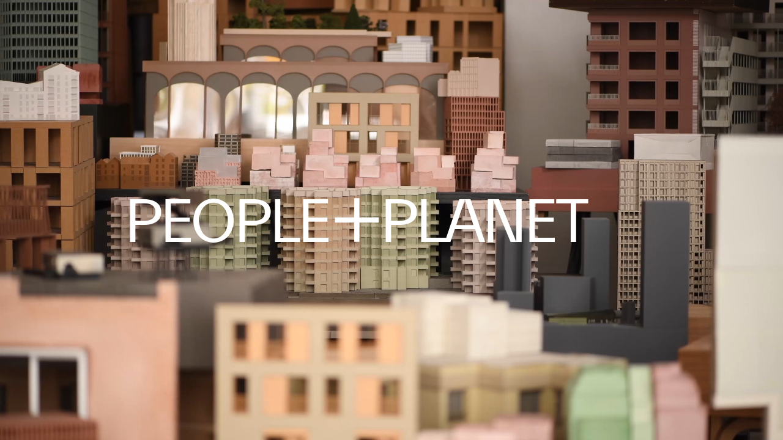

--- FILE ---
content_type: text/html; charset=UTF-8
request_url: https://moco.archivestudio.dev/work/alfriston-school
body_size: 8344
content:

<!DOCTYPE html>
<html xmlns="http://www.w3.org/1999/xhtml" lang="en-US">
	<head>
		<base href="https://moco.archivestudio.dev/">
		<meta charset="utf-8"/>
		<title>
						Morris+Company</title>
		<link rel="home" href="https://moco.archivestudio.dev/"/>
		<link rel="stylesheet" href="https://moco.archivestudio.dev/style.css?v=4">
		<meta name="viewport" content="width=device-width,initial-scale=1.0,user-scalable=no">

		<meta name="description" content="">

		<meta property="og:type" content="website"/>
		<meta property="og:title" content="Morris+Company"/>
		<meta property="og:url" content="https://moco.archivestudio.dev/work/alfriston-school"/>
		<meta property="og:description" content=""/>
		
		<meta name="twitter:card" content="summary_large_image">
		<meta name="twitter:title" content="Morris+Company">
		<meta name="twitter:url" content="https://moco.archivestudio.dev/work/alfriston-school">
		<meta name="twitter:creator" content="@moco_arch"/>
		<meta name="twitter:description" content="">
		
				
		<script src="https://code.jquery.com/jquery-3.3.1.min.js" integrity="sha256-FgpCb/KJQlLNfOu91ta32o/NMZxltwRo8QtmkMRdAu8=" crossorigin="anonymous"></script>
		<script src="https://cdn.jsdelivr.net/npm/simplebar@latest/dist/simplebar.js"></script>
	</head>
		<body class="cloak intro">
			<div class="panel panel--left">
			<div id="work-content-alfriston-school-en" class="page">
				<div class="page__scrollbar"></div>
				<div class="page__content"> 	<div class="row row--empty"></div>
	<div class="row--work">

							<div class="row row__image row__image--first">
				
																																																																																																														<div class=" asset asset--image asset--cover" style="background-image: url(/assets/_xsmall/morrisandcompany_alfriston_pool.jpg)" data-srcset="/assets/_xsmall/morrisandcompany_alfriston_pool.jpg 600w, /assets/_small/morrisandcompany_alfriston_pool.jpg 800w, /assets/_medium/morrisandcompany_alfriston_pool.jpg 1200w, /assets/_large/morrisandcompany_alfriston_pool.jpg 2000w, /assets/_xlarge/morrisandcompany_alfriston_pool.jpg 2400w"></div>
						</div>
			</div>

	
        
        <div class="row row__copy row__copy--first">
            <p>A swimming pool for students with special educational needs at a school in Buckinghamshire, sheltered by a raised timber roof.
</p>
        </div>
        
    

        
        <div class="row row__copy ">
            <p>Alfriston School <br />Beaconsfield, Buckinghamshire <br />£1.8 million <br />446m2</p>
        </div>
        
    

            
                            <div class="row row__image">
                
																																																																																																														<div class=" asset asset--image asset--contain" style="background-image: url(/assets/_xsmall/morrisandcompany_alfristonschool_pool.jpg)" data-srcset="/assets/_xsmall/morrisandcompany_alfristonschool_pool.jpg 600w, /assets/_small/morrisandcompany_alfristonschool_pool.jpg 800w, /assets/_medium/morrisandcompany_alfristonschool_pool.jpg 1200w, /assets/_large/morrisandcompany_alfristonschool_pool.jpg 2000w, /assets/_xlarge/morrisandcompany_alfristonschool_pool.jpg 2400w"></div>
			            </div>
        
    

            
                            <div class="row row__image">
                
																																																																																								<div class=" asset asset--image asset--contain" style="background-image: url(/assets/_xsmall/morrisandcompany_alfristonschool_insideroof3.jpg)" data-srcset="/assets/_xsmall/morrisandcompany_alfristonschool_insideroof3.jpg 600w, /assets/_small/morrisandcompany_alfristonschool_insideroof3.jpg 800w, /assets/_medium/morrisandcompany_alfristonschool_insideroof3.jpg 1200w"></div>
			            </div>
        
    

        
        <div class="row row__quote">
            “On its own terms this project is almost perfect.”
            <span class="row__quote--attribution">
                Rowan Moore, Architecture Critic, The Observer
            </span>
        </div>
        
    

            
                            <div class="row row__image">
                
																																																																																																														<div class=" asset asset--image asset--contain" style="background-image: url(/assets/_xsmall/morrisandcompany_alfristonschool_insideroof1.jpg)" data-srcset="/assets/_xsmall/morrisandcompany_alfristonschool_insideroof1.jpg 600w, /assets/_small/morrisandcompany_alfristonschool_insideroof1.jpg 800w, /assets/_medium/morrisandcompany_alfristonschool_insideroof1.jpg 1200w, /assets/_large/morrisandcompany_alfristonschool_insideroof1.jpg 2000w, /assets/_xlarge/morrisandcompany_alfristonschool_insideroof1.jpg 2400w"></div>
			            </div>
        
    

            
                            <div class="row row__image">
                
																																																																																								<div class=" asset asset--image asset--contain" style="background-image: url(/assets/_xsmall/morrisandcompany_alfristonschool_inside1.jpg)" data-srcset="/assets/_xsmall/morrisandcompany_alfristonschool_inside1.jpg 600w, /assets/_small/morrisandcompany_alfristonschool_inside1.jpg 800w, /assets/_medium/morrisandcompany_alfristonschool_inside1.jpg 1200w"></div>
			            </div>
        
    

        
        <div class="row row__quote">
            “We didn’t just want a functional pool, but a place designed such that the pupils would really want to go in it. If we were going to do it, we had to do it right. The architect understood our needs and responded with enthusiasm and creativity.”
            <span class="row__quote--attribution">
                Jinna Male, headteacher, The Observer
            </span>
        </div>
        
    

            
                            <div class="row row__image">
                
																																																																																																														<div class=" asset asset--image asset--contain" style="background-image: url(/assets/_xsmall/morrisandcompany_alfristonschool_pool3_180614_161508.jpg)" data-srcset="/assets/_xsmall/morrisandcompany_alfristonschool_pool3_180614_161508.jpg 600w, /assets/_small/morrisandcompany_alfristonschool_pool3_180614_161508.jpg 800w, /assets/_medium/morrisandcompany_alfristonschool_pool3_180614_161508.jpg 1200w, /assets/_large/morrisandcompany_alfristonschool_pool3_180614_161508.jpg 2000w, /assets/_xlarge/morrisandcompany_alfristonschool_pool3_180614_161508.jpg 2400w"></div>
			            </div>
        
    

            
                            <div class="row row__image">
                
																																																																																																														<div class=" asset asset--image asset--contain" style="background-image: url(/assets/_xsmall/morrisandcompany_alfristonschool_outside2.jpg)" data-srcset="/assets/_xsmall/morrisandcompany_alfristonschool_outside2.jpg 600w, /assets/_small/morrisandcompany_alfristonschool_outside2.jpg 800w, /assets/_medium/morrisandcompany_alfristonschool_outside2.jpg 1200w, /assets/_large/morrisandcompany_alfristonschool_outside2.jpg 2000w, /assets/_xlarge/morrisandcompany_alfristonschool_outside2.jpg 2400w"></div>
			            </div>
        
    

        
        <div class="row row__quote">
            “It commands its situation with quiet intensity, much like a gymnast bent on making a complicated procedure look like the easiest thing in the world.”
            <span class="row__quote--attribution">
                Ellis Woodman, The Architectural Review
            </span>
        </div>
        
    

            
                            <div class="row row__image">
                
																																																																																								<div class=" asset asset--image asset--contain" style="background-image: url(/assets/_xsmall/morrisandcompany_alfristonschool_exteriorkids.jpg)" data-srcset="/assets/_xsmall/morrisandcompany_alfristonschool_exteriorkids.jpg 600w, /assets/_small/morrisandcompany_alfristonschool_exteriorkids.jpg 800w, /assets/_medium/morrisandcompany_alfristonschool_exteriorkids.jpg 1200w"></div>
			            </div>
        
    

            
                            <div class="row row__image">
                
																																																																																																														<div class=" asset asset--image asset--contain" style="background-image: url(/assets/_xsmall/morrisandcompany_alfristonschool_outside_180614_161502.jpg)" data-srcset="/assets/_xsmall/morrisandcompany_alfristonschool_outside_180614_161502.jpg 600w, /assets/_small/morrisandcompany_alfristonschool_outside_180614_161502.jpg 800w, /assets/_medium/morrisandcompany_alfristonschool_outside_180614_161502.jpg 1200w, /assets/_large/morrisandcompany_alfristonschool_outside_180614_161502.jpg 2000w, /assets/_xlarge/morrisandcompany_alfristonschool_outside_180614_161502.jpg 2400w"></div>
			            </div>
        
    

        
        <div class="row row__quote">
            “We originally had a very different project, but then we stumbled on the idea of pitched roof, with geometries defined by the roof of the main school building. It seemed to make sense at once.”
            <span class="row__quote--attribution">
                Joe Morris, Architect
            </span>
        </div>
        
    

            
                            <div class="row row__image">
                
																																																																																								<div class=" asset asset--image asset--contain" style="background-image: url(/assets/_xsmall/morrisandcompany_alfristonschool_exterior.jpg)" data-srcset="/assets/_xsmall/morrisandcompany_alfristonschool_exterior.jpg 600w, /assets/_small/morrisandcompany_alfristonschool_exterior.jpg 800w, /assets/_medium/morrisandcompany_alfristonschool_exterior.jpg 1200w"></div>
			            </div>
        
    

            
                            <div class="row row__image">
                
																																																																																								<div class=" asset asset--image asset--contain" style="background-image: url(/assets/_xsmall/morrisandcompany_alfristonschool_exterior2_180614_161451.jpg)" data-srcset="/assets/_xsmall/morrisandcompany_alfristonschool_exterior2_180614_161451.jpg 600w, /assets/_small/morrisandcompany_alfristonschool_exterior2_180614_161451.jpg 800w, /assets/_medium/morrisandcompany_alfristonschool_exterior2_180614_161451.jpg 1200w"></div>
			            </div>
        
    

        
        <div class="row row__double">
                                        
																																																																																																														<img class="row__double--image asset asset--image " src="/assets/_xsmall/morrisandcompany_alfristonschool_model2_180614_161459.jpg" data-srcset="/assets/_xsmall/morrisandcompany_alfristonschool_model2_180614_161459.jpg 600w, /assets/_small/morrisandcompany_alfristonschool_model2_180614_161459.jpg 800w, /assets/_medium/morrisandcompany_alfristonschool_model2_180614_161459.jpg 1200w, /assets/_large/morrisandcompany_alfristonschool_model2_180614_161459.jpg 2000w, /assets/_xlarge/morrisandcompany_alfristonschool_model2_180614_161459.jpg 2400w">
			                            
																																																																																																														<img class="row__double--image asset asset--image " src="/assets/_xsmall/morrisandcompany_alfristonschool_model1_180614_161458.jpg" data-srcset="/assets/_xsmall/morrisandcompany_alfristonschool_model1_180614_161458.jpg 600w, /assets/_small/morrisandcompany_alfristonschool_model1_180614_161458.jpg 800w, /assets/_medium/morrisandcompany_alfristonschool_model1_180614_161458.jpg 1200w, /assets/_large/morrisandcompany_alfristonschool_model1_180614_161458.jpg 2000w, /assets/_xlarge/morrisandcompany_alfristonschool_model1_180614_161458.jpg 2400w">
			                    </div>
        
    

        
        <div class="row row__copy ">
            <ul><li>Pool extension and gym refurbishment for state-funded secondary school for girls with a range of special educational needs</li><li>Masterplan designed for phased design programme, attracting funding from Sport England, local government and private donors
 </li><li>24-person capacity pool
 </li><li>Prefabricated timber roof structure on a concrete retaining base
 </li><li>New building is contemporary expression of local pitched roof vernacular
</li></ul>
        </div>
        
    

            
                            <div class="row row__image">
                
																																																																																																														<div class=" asset asset--image asset--contain" style="background-image: url(/assets/_xsmall/morrisandcompany_alfristonschool_insideroof1A073-Press-Pack-Site-Plan.png)" data-srcset="/assets/_xsmall/morrisandcompany_alfristonschool_insideroof1A073-Press-Pack-Site-Plan.png 600w, /assets/_small/morrisandcompany_alfristonschool_insideroof1A073-Press-Pack-Site-Plan.png 800w, /assets/_medium/morrisandcompany_alfristonschool_insideroof1A073-Press-Pack-Site-Plan.png 1200w, /assets/_large/morrisandcompany_alfristonschool_insideroof1A073-Press-Pack-Site-Plan.png 2000w, /assets/_xlarge/morrisandcompany_alfristonschool_insideroof1A073-Press-Pack-Site-Plan.png 2400w"></div>
			            </div>
        
    

            
                            <div class="row row__image">
                
																																																																																																														<div class=" asset asset--image asset--contain" style="background-image: url(/assets/_xsmall/morrisandcompany_alfristonschool_A073-Press-Pack-Ground-floor-plan_180717_094136.png)" data-srcset="/assets/_xsmall/morrisandcompany_alfristonschool_A073-Press-Pack-Ground-floor-plan_180717_094136.png 600w, /assets/_small/morrisandcompany_alfristonschool_A073-Press-Pack-Ground-floor-plan_180717_094136.png 800w, /assets/_medium/morrisandcompany_alfristonschool_A073-Press-Pack-Ground-floor-plan_180717_094136.png 1200w, /assets/_large/morrisandcompany_alfristonschool_A073-Press-Pack-Ground-floor-plan_180717_094136.png 2000w, /assets/_xlarge/morrisandcompany_alfristonschool_A073-Press-Pack-Ground-floor-plan_180717_094136.png 2400w"></div>
			            </div>
        
    

            
                            <div class="row row__image">
                
																																																																																																														<div class=" asset asset--image asset--contain" style="background-image: url(/assets/_xsmall/morrisandcompany_alfristonschool_A073-Press-Pack-Long-section.png)" data-srcset="/assets/_xsmall/morrisandcompany_alfristonschool_A073-Press-Pack-Long-section.png 600w, /assets/_small/morrisandcompany_alfristonschool_A073-Press-Pack-Long-section.png 800w, /assets/_medium/morrisandcompany_alfristonschool_A073-Press-Pack-Long-section.png 1200w, /assets/_large/morrisandcompany_alfristonschool_A073-Press-Pack-Long-section.png 2000w, /assets/_xlarge/morrisandcompany_alfristonschool_A073-Press-Pack-Long-section.png 2400w"></div>
			            </div>
        
    

            
                            <div class="row row__image">
                
																																																																																																														<div class=" asset asset--image asset--contain" style="background-image: url(/assets/_xsmall/morrisandcompany_alfristonschool_roof-iso.jpg)" data-srcset="/assets/_xsmall/morrisandcompany_alfristonschool_roof-iso.jpg 600w, /assets/_small/morrisandcompany_alfristonschool_roof-iso.jpg 800w, /assets/_medium/morrisandcompany_alfristonschool_roof-iso.jpg 1200w, /assets/_large/morrisandcompany_alfristonschool_roof-iso.jpg 2000w, /assets/_xlarge/morrisandcompany_alfristonschool_roof-iso.jpg 2400w"></div>
			            </div>
        
    

        
        <div class="row row__copy ">
            <p>Client: Alfriston School <br />Structural Engineer: Elliott Wood <br />Services/Environmental Engineer: Skelly &amp; Couch <br />Timber Prefab Structure: Cowley Timberwork</p>



        </div>
        
    

	<div class="row row__related">

		<div class="row__related--text">

			
							<h2>Related work</h2>

													<a href="https://moco.archivestudio.dev/work/ortus">Ortus
													
																																																																																																														<img class=" asset asset--image " src="/assets/_xsmall/morrisandcompany_ortus_exterior2.jpg" data-srcset="/assets/_xsmall/morrisandcompany_ortus_exterior2.jpg 600w, /assets/_small/morrisandcompany_ortus_exterior2.jpg 800w, /assets/_medium/morrisandcompany_ortus_exterior2.jpg 1200w, /assets/_large/morrisandcompany_ortus_exterior2.jpg 2000w, /assets/_xlarge/morrisandcompany_ortus_exterior2.jpg 2400w">
														</a>
									<a href="https://moco.archivestudio.dev/work/cooking-spaces">Cooking Spaces
													
																																																																																																														<img class=" asset asset--image " src="/assets/_xsmall/morrisandcompany_croydon_exterior4.jpg" data-srcset="/assets/_xsmall/morrisandcompany_croydon_exterior4.jpg 600w, /assets/_small/morrisandcompany_croydon_exterior4.jpg 800w, /assets/_medium/morrisandcompany_croydon_exterior4.jpg 1200w, /assets/_large/morrisandcompany_croydon_exterior4.jpg 2000w, /assets/_xlarge/morrisandcompany_croydon_exterior4.jpg 2400w">
														</a>
									</div>
	</div>
					</div>
				</div>
			</div>
			<div class="panel panel--right">
				<div id="work-feed-alfriston-school-en" class="page">
					<div class="page__scrollbar"></div>
					<div class="page__content"> 	<div class="feed">
        
                        <div class="feed__item">

	<div class="feed__container">


								<div class="feed__image feed__image--landscape">
				
																																																																																																														<div class=" asset asset--image asset--contain" style="background-image: url(/assets/_xsmall/Alfriston-POE-2023.jpg)" data-srcset="/assets/_xsmall/Alfriston-POE-2023.jpg 600w, /assets/_small/Alfriston-POE-2023.jpg 800w, /assets/_medium/Alfriston-POE-2023.jpg 1200w, /assets/_large/Alfriston-POE-2023.jpg 2000w, /assets/_xlarge/Alfriston-POE-2023.jpg 2400w"></div>
						</div>
		

		
			<strong>Post-Occupancy Evaluation-10 years on. July 2023</strong>
			&quot;The building has exceeded the original vision...The pool is very rarely not in use, even during the holidays it’s fully let.&quot;   
Jinna Male - Head Teacher

			
	</div>
</div>
                    <div class="feed__item feed__item--even">

	<div class="feed__container">


								<div class="feed__image feed__image--landscape">
				
																																																																																																														<div class=" asset asset--image asset--contain" style="background-image: url(/assets/_xsmall/Alfriston-POE-2-2023.jpg)" data-srcset="/assets/_xsmall/Alfriston-POE-2-2023.jpg 600w, /assets/_small/Alfriston-POE-2-2023.jpg 800w, /assets/_medium/Alfriston-POE-2-2023.jpg 1200w, /assets/_large/Alfriston-POE-2-2023.jpg 2000w, /assets/_xlarge/Alfriston-POE-2-2023.jpg 2400w"></div>
						</div>
		

		
			<strong>Post-Occupancy Evaluation-10 years on. July 2023</strong>
			&quot;The swimming pool is constantly in use, it’s so popular it completely pays for itself and has also paid for other new buildings in the school.&quot; Jinna Male-Head Teacher

			
	</div>
</div>
                    <div class="feed__item">

	<div class="feed__container">


								<div class="feed__image feed__image--landscape">
				
																																																																																																														<div class=" asset asset--image asset--contain" style="background-image: url(/assets/_xsmall/morrisandcompany_alfristonschool_construction141027_DMA_Alfriston_005.jpg)" data-srcset="/assets/_xsmall/morrisandcompany_alfristonschool_construction141027_DMA_Alfriston_005.jpg 600w, /assets/_small/morrisandcompany_alfristonschool_construction141027_DMA_Alfriston_005.jpg 800w, /assets/_medium/morrisandcompany_alfristonschool_construction141027_DMA_Alfriston_005.jpg 1200w, /assets/_large/morrisandcompany_alfristonschool_construction141027_DMA_Alfriston_005.jpg 2000w, /assets/_xlarge/morrisandcompany_alfristonschool_construction141027_DMA_Alfriston_005.jpg 2400w"></div>
						</div>
		

		
			<strong>A View from the Roof</strong>
			Capturing the linking pitched roofs clad with timber.

			
	</div>
</div>
                    <div class="feed__item feed__item--even">

	<div class="feed__container">


								<div class="feed__image feed__image--portrait">
				
																																																																																																														<div class=" asset asset--image asset--contain" style="background-image: url(/assets/_xsmall/morrisandcompany_alfristonschool_dmavisit2.jpg)" data-srcset="/assets/_xsmall/morrisandcompany_alfristonschool_dmavisit2.jpg 600w, /assets/_small/morrisandcompany_alfristonschool_dmavisit2.jpg 800w, /assets/_medium/morrisandcompany_alfristonschool_dmavisit2.jpg 1200w, /assets/_large/morrisandcompany_alfristonschool_dmavisit2.jpg 2000w, /assets/_xlarge/morrisandcompany_alfristonschool_dmavisit2.jpg 2400w"></div>
						</div>
		

					<a href="https://www.instagram.com/p/sknX-WuPk8/?taken-by=keiralexander" target="_blank">
			
			<strong>@keiralx</strong>
			Duggan Morris got to take their first dip at Alfriston School tonight-it was awesome

						</a>
		
	</div>
</div>
                    <div class="feed__item">

	<div class="feed__container">


								<div class="feed__image feed__image--portrait">
				
																																																																																																														<div class=" asset asset--image asset--contain" style="background-image: url(/assets/_xsmall/morrisandcompany_About_talk.png)" data-srcset="/assets/_xsmall/morrisandcompany_About_talk.png 600w, /assets/_small/morrisandcompany_About_talk.png 800w, /assets/_medium/morrisandcompany_About_talk.png 1200w, /assets/_large/morrisandcompany_About_talk.png 2000w, /assets/_xlarge/morrisandcompany_About_talk.png 2400w"></div>
						</div>
		

					<a href="https://twitter.com/harrisaddington/status/827418785778978816" target="_blank">
			
			<strong>@harrisaddington</strong>
			Real pleasure to talk to @FiftySevenTen about @dugganmorrisarc yesterday in Aberdeen #CraftOfMaking #ScottSutherland

						</a>
		
	</div>
</div>
                    <div class="feed__item feed__item--even">

	<div class="feed__container">


								<div class="feed__image feed__image--landscape">
				
																																																																																																														<div class=" asset asset--image asset--contain" style="background-image: url(/assets/_xsmall/morrisandcompany_alfristonschool_rowanmooreguardian.jpg)" data-srcset="/assets/_xsmall/morrisandcompany_alfristonschool_rowanmooreguardian.jpg 600w, /assets/_small/morrisandcompany_alfristonschool_rowanmooreguardian.jpg 800w, /assets/_medium/morrisandcompany_alfristonschool_rowanmooreguardian.jpg 1200w, /assets/_large/morrisandcompany_alfristonschool_rowanmooreguardian.jpg 2000w, /assets/_xlarge/morrisandcompany_alfristonschool_rowanmooreguardian.jpg 2400w"></div>
						</div>
		

					<a href="https://www.theguardian.com/artanddesign/2015/jul/12/alfriston-school-swimming-pool-review-duggan-morris-make-big-splash" target="_blank">
			
			<strong>Duggan Morris makes a big splash</strong>
			Rowan Moore reviews Alfriston school swimming pool for The Guardian

						</a>
		
	</div>
</div>
                    <div class="feed__item">

	<div class="feed__container">


								<div class="feed__image feed__image--portrait">
				
																																																																																																														<div class=" asset asset--image asset--contain" style="background-image: url(/assets/_xsmall/morrisandcompany_alfristonschool_dmavisit3.jpg)" data-srcset="/assets/_xsmall/morrisandcompany_alfristonschool_dmavisit3.jpg 600w, /assets/_small/morrisandcompany_alfristonschool_dmavisit3.jpg 800w, /assets/_medium/morrisandcompany_alfristonschool_dmavisit3.jpg 1200w, /assets/_large/morrisandcompany_alfristonschool_dmavisit3.jpg 2000w, /assets/_xlarge/morrisandcompany_alfristonschool_dmavisit3.jpg 2400w"></div>
						</div>
		

					<a href="https://www.instagram.com/p/smRIBvuPox/?taken-by=keiralexander" target="_blank">
			
			<strong>@keiralexander</strong>
			Just like the visual @forbesmassie

						</a>
		
	</div>
</div>
                    <div class="feed__item feed__item--textonly feed__item--even">

	<div class="feed__container">


		

					<a href="https://www.architectural-review.com/today/origami-lesson-swimming-pool-in-beaconsfield-by-duggan-morris-architects/8668956.fullarticle" target="_blank">
			
			<strong>Origami Lesson:Swimming Pool in Beaconsfield</strong>
			In The Architectural Review, written by Ellis Woodman

						</a>
		
	</div>
</div>
                    <div class="feed__item">

	<div class="feed__container">


								<div class="feed__image feed__image--portrait">
				
																																																																																																														<div class=" asset asset--image asset--contain" style="background-image: url(/assets/_xsmall/morrisandcompany_alfristonschool_visual.png)" data-srcset="/assets/_xsmall/morrisandcompany_alfristonschool_visual.png 600w, /assets/_small/morrisandcompany_alfristonschool_visual.png 800w, /assets/_medium/morrisandcompany_alfristonschool_visual.png 1200w, /assets/_large/morrisandcompany_alfristonschool_visual.png 2000w, /assets/_xlarge/morrisandcompany_alfristonschool_visual.png 2400w"></div>
						</div>
		

					<a href="https://www.instagram.com/p/xhyG-MJOSn/?taken-by=forbesmassiestudio" target="_blank">
			
			<strong>@forbesmassiestudio</strong>
			...Just like real life @keiralexander

						</a>
		
	</div>
</div>
                    <div class="feed__item feed__item--even">

	<div class="feed__container">


								<div class="feed__image feed__image--landscape">
				
																																																																																																														<div class=" asset asset--image asset--contain" style="background-image: url(/assets/_xsmall/morrisandcompany_alfristonschool_dmavisit4.jpg)" data-srcset="/assets/_xsmall/morrisandcompany_alfristonschool_dmavisit4.jpg 600w, /assets/_small/morrisandcompany_alfristonschool_dmavisit4.jpg 800w, /assets/_medium/morrisandcompany_alfristonschool_dmavisit4.jpg 1200w, /assets/_large/morrisandcompany_alfristonschool_dmavisit4.jpg 2000w, /assets/_xlarge/morrisandcompany_alfristonschool_dmavisit4.jpg 2400w"></div>
						</div>
		

		
			<strong>@keiralexander</strong>
			DMA swimming session

			
	</div>
</div>
                    <div class="feed__item">

	<div class="feed__container">


								<div class="feed__image feed__image--landscape">
				
																																																																																																														<div class=" asset asset--image asset--contain" style="background-image: url(/assets/_xsmall/morrisandcompany_alfristonschool_detailmag.jpg)" data-srcset="/assets/_xsmall/morrisandcompany_alfristonschool_detailmag.jpg 600w, /assets/_small/morrisandcompany_alfristonschool_detailmag.jpg 800w, /assets/_medium/morrisandcompany_alfristonschool_detailmag.jpg 1200w, /assets/_large/morrisandcompany_alfristonschool_detailmag.jpg 2000w, /assets/_xlarge/morrisandcompany_alfristonschool_detailmag.jpg 2400w"></div>
						</div>
		

					<a href="https://issuu.com/detail-magazine/docs/bk-dee-2015-1-roofs" target="_blank">
			
			<strong>DETAIL Magazine - Roofs</strong>
			Alfriston cover feature. Article by Christian Schittich

						</a>
		
	</div>
</div>
                    <div class="feed__item feed__item--even">

	<div class="feed__container">


								<div class="feed__image feed__image--landscape">
				
																																																																													<div class=" asset asset--image asset--contain" style="background-image: url(/assets/_xsmall/morrisandcompany_alfristonschool_siteGIF4.gif)" data-srcset="/assets/_xsmall/morrisandcompany_alfristonschool_siteGIF4.gif 600w, /assets/_small/morrisandcompany_alfristonschool_siteGIF4.gif 800w"></div>
						</div>
		

		
			<strong>On Site Progress Sequence</strong>
			A construction overview of the enabling works, foundations, the concrete base construction and the finished roof.

			
	</div>
</div>
                    <div class="feed__item">

	<div class="feed__container">


								<div class="feed__image feed__image--landscape">
				
																																																																																																														<div class=" asset asset--image asset--contain" style="background-image: url(/assets/_xsmall/morrisandcompany_alfristonschool_construction5.jpg)" data-srcset="/assets/_xsmall/morrisandcompany_alfristonschool_construction5.jpg 600w, /assets/_small/morrisandcompany_alfristonschool_construction5.jpg 800w, /assets/_medium/morrisandcompany_alfristonschool_construction5.jpg 1200w, /assets/_large/morrisandcompany_alfristonschool_construction5.jpg 2000w, /assets/_xlarge/morrisandcompany_alfristonschool_construction5.jpg 2400w"></div>
						</div>
		

		
			<strong>Jan 2014</strong>
			The contractor constructing the timber valley in the roof finish.

			
	</div>
</div>
                    <div class="feed__item feed__item--textonly feed__item--even">

	<div class="feed__container">


		

					<a href="https://www.dezeen.com/2014/10/27/alfriston-school-swimming-pool-duggan-morris-architects/" target="_blank">
			
			<strong>Angular wooden roof reduces sound reverberation inside swimming pool</strong>
			Dezeen article by Amy Frearson

						</a>
		
	</div>
</div>
                    <div class="feed__item">

	<div class="feed__container">


								<div class="feed__image feed__image--portrait">
				
																																																																																								<div class=" asset asset--image asset--contain" style="background-image: url(/assets/_xsmall/morrisandcompany_alfristonschool_construction.jpg)" data-srcset="/assets/_xsmall/morrisandcompany_alfristonschool_construction.jpg 600w, /assets/_small/morrisandcompany_alfristonschool_construction.jpg 800w, /assets/_medium/morrisandcompany_alfristonschool_construction.jpg 1200w"></div>
						</div>
		

		
			<strong>October 2013</strong>
			Prefabricated wall panel being installed on site.

			
	</div>
</div>
                    <div class="feed__item feed__item--even">

	<div class="feed__container">


								<div class="feed__image feed__image--landscape">
				
																																																																																																														<div class=" asset asset--image asset--contain" style="background-image: url(/assets/_xsmall/morrisandcompany_alfristonschool_construction4.jpg)" data-srcset="/assets/_xsmall/morrisandcompany_alfristonschool_construction4.jpg 600w, /assets/_small/morrisandcompany_alfristonschool_construction4.jpg 800w, /assets/_medium/morrisandcompany_alfristonschool_construction4.jpg 1200w, /assets/_large/morrisandcompany_alfristonschool_construction4.jpg 2000w, /assets/_xlarge/morrisandcompany_alfristonschool_construction4.jpg 2400w"></div>
						</div>
		

		
			<strong>October 2013</strong>
			Installation of the complex wall structure geometries that were prefabricated off-site.

			
	</div>
</div>
                    <div class="feed__item">

	<div class="feed__container">


								<div class="feed__image feed__image--landscape">
				
																																																																																																														<div class=" asset asset--image asset--contain" style="background-image: url(/assets/_xsmall/morrisandcompany_alfristonschool_construction6.jpg)" data-srcset="/assets/_xsmall/morrisandcompany_alfristonschool_construction6.jpg 600w, /assets/_small/morrisandcompany_alfristonschool_construction6.jpg 800w, /assets/_medium/morrisandcompany_alfristonschool_construction6.jpg 1200w, /assets/_large/morrisandcompany_alfristonschool_construction6.jpg 2000w, /assets/_xlarge/morrisandcompany_alfristonschool_construction6.jpg 2400w"></div>
						</div>
		

		
			<strong>Sep 2013</strong>
			A triangular roof panel of prefabricated timber being delivered to site.

			
	</div>
</div>
                    <div class="feed__item feed__item--even">

	<div class="feed__container">


								<div class="feed__image feed__image--portrait">
				
																																																																																								<div class=" asset asset--image asset--contain" style="background-image: url(/assets/_xsmall/morrisandcompany_alfristonschool_factory.jpg)" data-srcset="/assets/_xsmall/morrisandcompany_alfristonschool_factory.jpg 600w, /assets/_small/morrisandcompany_alfristonschool_factory.jpg 800w, /assets/_medium/morrisandcompany_alfristonschool_factory.jpg 1200w"></div>
						</div>
		

		
			<strong>Behind the scenes</strong>
			CLT joists have been cut based on a 3d digital model.

			
	</div>
</div>
                    <div class="feed__item">

	<div class="feed__container">


								<div class="feed__image feed__image--landscape">
				
																																																																																																														<div class=" asset asset--image asset--contain" style="background-image: url(/assets/_xsmall/morrisandcompany_alfristonschool_factory2.jpg)" data-srcset="/assets/_xsmall/morrisandcompany_alfristonschool_factory2.jpg 600w, /assets/_small/morrisandcompany_alfristonschool_factory2.jpg 800w, /assets/_medium/morrisandcompany_alfristonschool_factory2.jpg 1200w, /assets/_large/morrisandcompany_alfristonschool_factory2.jpg 2000w, /assets/_xlarge/morrisandcompany_alfristonschool_factory2.jpg 2400w"></div>
						</div>
		

		
			<strong>August 2013</strong>
			The off-site construction of the timber wall structure.

			
	</div>
</div>
                    <div class="feed__item feed__item--even">

	<div class="feed__container">


								<div class="feed__image feed__image--portrait">
				
																																																																																								<div class=" asset asset--image asset--contain" style="background-image: url(/assets/_xsmall/morrisandcompany_alfristonschool_sample.jpg)" data-srcset="/assets/_xsmall/morrisandcompany_alfristonschool_sample.jpg 600w, /assets/_small/morrisandcompany_alfristonschool_sample.jpg 800w, /assets/_medium/morrisandcompany_alfristonschool_sample.jpg 1200w"></div>
						</div>
		

		
			<strong>1:1 scale model</strong>
			of a junction between the wall and roof structures.

			
	</div>
</div>
                    <div class="feed__item">

	<div class="feed__container">


								<div class="feed__image feed__image--landscape">
				
																																																																																																														<div class=" asset asset--image asset--contain" style="background-image: url(/assets/_xsmall/morrisandcompany_alfristonschool_greyvisual.png)" data-srcset="/assets/_xsmall/morrisandcompany_alfristonschool_greyvisual.png 600w, /assets/_small/morrisandcompany_alfristonschool_greyvisual.png 800w, /assets/_medium/morrisandcompany_alfristonschool_greyvisual.png 1200w, /assets/_large/morrisandcompany_alfristonschool_greyvisual.png 2000w, /assets/_xlarge/morrisandcompany_alfristonschool_greyvisual.png 2400w"></div>
						</div>
		

		
			<strong>Exploring Site Level Changes</strong>
			A visual exploring the change of level through a composition of stair, roof, glazing and base datum.

			
	</div>
</div>
                    <div class="feed__item feed__item--even">

	<div class="feed__container">


								<div class="feed__image feed__image--landscape">
				
																																																																																																														<div class=" asset asset--image asset--contain" style="background-image: url(/assets/_xsmall/morrisandcompany_alfristonschool_BWmodel2.jpg)" data-srcset="/assets/_xsmall/morrisandcompany_alfristonschool_BWmodel2.jpg 600w, /assets/_small/morrisandcompany_alfristonschool_BWmodel2.jpg 800w, /assets/_medium/morrisandcompany_alfristonschool_BWmodel2.jpg 1200w, /assets/_large/morrisandcompany_alfristonschool_BWmodel2.jpg 2000w, /assets/_xlarge/morrisandcompany_alfristonschool_BWmodel2.jpg 2400w"></div>
						</div>
		

		
			<strong>Site Overview</strong>
			The card model existing base provides a platform for detailed testing of the swimming pool and surrounding landscape.

			
	</div>
</div>
                    <div class="feed__item">

	<div class="feed__container">


								<div class="feed__image feed__image--landscape">
				
																																																																																																														<div class=" asset asset--image asset--contain" style="background-image: url(/assets/_xsmall/morrisandcompany_alfristonschool_model.jpg)" data-srcset="/assets/_xsmall/morrisandcompany_alfristonschool_model.jpg 600w, /assets/_small/morrisandcompany_alfristonschool_model.jpg 800w, /assets/_medium/morrisandcompany_alfristonschool_model.jpg 1200w, /assets/_large/morrisandcompany_alfristonschool_model.jpg 2000w, /assets/_xlarge/morrisandcompany_alfristonschool_model.jpg 2400w"></div>
						</div>
		

		
			<strong>Interior Studies</strong>
			A sequence of corner junction models explore the interior finishes for walls and the roof.

			
	</div>
</div>
                    <div class="feed__item feed__item--even">

	<div class="feed__container">


								<div class="feed__image feed__image--landscape">
				
																																																																																																														<div class=" asset asset--image asset--contain" style="background-image: url(/assets/_xsmall/morrisandcompany_alfristonschool_model1.jpg)" data-srcset="/assets/_xsmall/morrisandcompany_alfristonschool_model1.jpg 600w, /assets/_small/morrisandcompany_alfristonschool_model1.jpg 800w, /assets/_medium/morrisandcompany_alfristonschool_model1.jpg 1200w, /assets/_large/morrisandcompany_alfristonschool_model1.jpg 2000w, /assets/_xlarge/morrisandcompany_alfristonschool_model1.jpg 2400w"></div>
						</div>
		

		
			<strong>An Elevation View</strong>
			of the existing context model with the new swimming pool extension.

			
	</div>
</div>
                    <div class="feed__item">

	<div class="feed__container">


								<div class="feed__image feed__image--landscape">
				
																																																																																																														<div class=" asset asset--image asset--contain" style="background-image: url(/assets/_xsmall/morrisandcompany_alfristonschool_roofmodel.jpg)" data-srcset="/assets/_xsmall/morrisandcompany_alfristonschool_roofmodel.jpg 600w, /assets/_small/morrisandcompany_alfristonschool_roofmodel.jpg 800w, /assets/_medium/morrisandcompany_alfristonschool_roofmodel.jpg 1200w, /assets/_large/morrisandcompany_alfristonschool_roofmodel.jpg 2000w, /assets/_xlarge/morrisandcompany_alfristonschool_roofmodel.jpg 2400w"></div>
						</div>
		

		
			<strong>Roof and Wall Skeleton</strong>
			An aerial view of a timber model of the roof and wall structure cut from the 3d digital model.

			
	</div>
</div>
                    <div class="feed__item feed__item--even">

	<div class="feed__container">


								<div class="feed__image feed__image--landscape">
				
																																																																																																														<div class=" asset asset--image asset--contain" style="background-image: url(/assets/_xsmall/morrisandcompany_alfristonschool_roofmodel2.jpg)" data-srcset="/assets/_xsmall/morrisandcompany_alfristonschool_roofmodel2.jpg 600w, /assets/_small/morrisandcompany_alfristonschool_roofmodel2.jpg 800w, /assets/_medium/morrisandcompany_alfristonschool_roofmodel2.jpg 1200w, /assets/_large/morrisandcompany_alfristonschool_roofmodel2.jpg 2000w, /assets/_xlarge/morrisandcompany_alfristonschool_roofmodel2.jpg 2400w"></div>
						</div>
		

		
			<strong>Roof and Wall Skeleton</strong>
			A view through the timber model of the roof and wall structure cut from the 3d digital model.

			
	</div>
</div>
                    <div class="feed__item">

	<div class="feed__container">


								<div class="feed__image feed__image--landscape">
				
																																																																																																														<div class=" asset asset--image asset--contain" style="background-image: url(/assets/_xsmall/morrisandcompany_alfristonschool_model2.jpg)" data-srcset="/assets/_xsmall/morrisandcompany_alfristonschool_model2.jpg 600w, /assets/_small/morrisandcompany_alfristonschool_model2.jpg 800w, /assets/_medium/morrisandcompany_alfristonschool_model2.jpg 1200w, /assets/_large/morrisandcompany_alfristonschool_model2.jpg 2000w, /assets/_xlarge/morrisandcompany_alfristonschool_model2.jpg 2400w"></div>
						</div>
		

		
			<strong>Pitched Roofs</strong>
			The black base existing context model with the insertion of the new timber representing the proposed roof form.

			
	</div>
</div>
                    <div class="feed__item feed__item--even">

	<div class="feed__container">


								<div class="feed__image feed__image--landscape">
				
																																																																																																														<div class=" asset asset--image asset--contain" style="background-image: url(/assets/_xsmall/morrisandcompany_alfristonschool_A1.jpg)" data-srcset="/assets/_xsmall/morrisandcompany_alfristonschool_A1.jpg 600w, /assets/_small/morrisandcompany_alfristonschool_A1.jpg 800w, /assets/_medium/morrisandcompany_alfristonschool_A1.jpg 1200w, /assets/_large/morrisandcompany_alfristonschool_A1.jpg 2000w, /assets/_xlarge/morrisandcompany_alfristonschool_A1.jpg 2400w"></div>
						</div>
		

		
			<strong>Street Views</strong>
			Line views capturing the developing roof form.

			
	</div>
</div>
                    <div class="feed__item">

	<div class="feed__container">


								<div class="feed__image feed__image--landscape">
				
																																																																																																														<div class=" asset asset--image asset--contain" style="background-image: url(/assets/_xsmall/morrisandcompany_alfristonschool_SKMBT_C25209012018190.jpg)" data-srcset="/assets/_xsmall/morrisandcompany_alfristonschool_SKMBT_C25209012018190.jpg 600w, /assets/_small/morrisandcompany_alfristonschool_SKMBT_C25209012018190.jpg 800w, /assets/_medium/morrisandcompany_alfristonschool_SKMBT_C25209012018190.jpg 1200w, /assets/_large/morrisandcompany_alfristonschool_SKMBT_C25209012018190.jpg 2000w, /assets/_xlarge/morrisandcompany_alfristonschool_SKMBT_C25209012018190.jpg 2400w"></div>
						</div>
		

		
			<strong>Linking Programme with Form</strong>
			Early concept sketches exploring the pool and gym facilities to the rhythm and proportion of gables and pitched roofs.

			
	</div>
</div>
                    <div class="feed__item feed__item--even">

	<div class="feed__container">


								<div class="feed__image feed__image--landscape">
				
																																																																																																														<div class=" asset asset--image asset--contain" style="background-image: url(/assets/_xsmall/morrisandcompany_alfristonschool_SKMBT_C25209012217140.jpg)" data-srcset="/assets/_xsmall/morrisandcompany_alfristonschool_SKMBT_C25209012217140.jpg 600w, /assets/_small/morrisandcompany_alfristonschool_SKMBT_C25209012217140.jpg 800w, /assets/_medium/morrisandcompany_alfristonschool_SKMBT_C25209012217140.jpg 1200w, /assets/_large/morrisandcompany_alfristonschool_SKMBT_C25209012217140.jpg 2000w, /assets/_xlarge/morrisandcompany_alfristonschool_SKMBT_C25209012217140.jpg 2400w"></div>
						</div>
		

		
			<strong>Linking Programme and Form</strong>
			Initial concept studies investigating how gabled ends and pitched roofs frame views out to the landscape beyond.

			
	</div>
</div>
                    <div class="feed__item">

	<div class="feed__container">


								<div class="feed__image feed__image--landscape">
				
																																																																																																														<div class=" asset asset--image asset--contain" style="background-image: url(/assets/_xsmall/morrisandcompany_alfristonschool_modelGIF.gif)" data-srcset="/assets/_xsmall/morrisandcompany_alfristonschool_modelGIF.gif 600w, /assets/_small/morrisandcompany_alfristonschool_modelGIF.gif 800w, /assets/_medium/morrisandcompany_alfristonschool_modelGIF.gif 1200w, /assets/_large/morrisandcompany_alfristonschool_modelGIF.gif 2000w, /assets/_xlarge/morrisandcompany_alfristonschool_modelGIF.gif 2400w"></div>
						</div>
		

		
			<strong>Roof Exploration</strong>
			Using card models to illustrate the progression in roof form testing.

			
	</div>
</div>
                    <div class="feed__item feed__item--even">

	<div class="feed__container">


								<div class="feed__image feed__image--portrait">
				
																																																																																								<div class=" asset asset--image asset--contain" style="background-image: url(/assets/_xsmall/morrisandcompany_alfristonschool_AD-Sketches_0901-page-1.png)" data-srcset="/assets/_xsmall/morrisandcompany_alfristonschool_AD-Sketches_0901-page-1.png 600w, /assets/_small/morrisandcompany_alfristonschool_AD-Sketches_0901-page-1.png 800w, /assets/_medium/morrisandcompany_alfristonschool_AD-Sketches_0901-page-1.png 1200w"></div>
						</div>
		

		
			<strong>Pitched Roofs</strong>
			Initial sketch sections looking at how the services could be incorporated into the pitched roof form.

			
	</div>
</div>
                    <div class="feed__item">

	<div class="feed__container">


								<div class="feed__image feed__image--landscape">
				
																																																																																																														<div class=" asset asset--image asset--contain" style="background-image: url(/assets/_xsmall/morrisandcompany_alfristonschool_synchronised.png)" data-srcset="/assets/_xsmall/morrisandcompany_alfristonschool_synchronised.png 600w, /assets/_small/morrisandcompany_alfristonschool_synchronised.png 800w, /assets/_medium/morrisandcompany_alfristonschool_synchronised.png 1200w, /assets/_large/morrisandcompany_alfristonschool_synchronised.png 2000w, /assets/_xlarge/morrisandcompany_alfristonschool_synchronised.png 2400w"></div>
						</div>
		

		
			<strong>Synchronised Swimming</strong>
			Looking at an extraction of the shapes and forms created by synchronised swimmers.

			
	</div>
</div>
                    <div class="feed__item feed__item--even">

	<div class="feed__container">


								<div class="feed__image feed__image--landscape">
				
																																																																																																														<div class=" asset asset--image asset--contain" style="background-image: url(/assets/_xsmall/morrisandcompany_alfristonschool_synchronised2.png)" data-srcset="/assets/_xsmall/morrisandcompany_alfristonschool_synchronised2.png 600w, /assets/_small/morrisandcompany_alfristonschool_synchronised2.png 800w, /assets/_medium/morrisandcompany_alfristonschool_synchronised2.png 1200w, /assets/_large/morrisandcompany_alfristonschool_synchronised2.png 2000w, /assets/_xlarge/morrisandcompany_alfristonschool_synchronised2.png 2400w"></div>
						</div>
		

		
			<strong>Spectators and swimmers</strong>
			

			
	</div>
</div>
            
</div>						</div>
					</div>
				</div>
								<div class="title"> 	<h1>Alfriston</h1>
					</div>

					<div class="divider">
						<div class="divider__back">
															<a href="https://moco.archivestudio.dev/">
<svg class="logo logo--green" version="1.1" xmlns="http://www.w3.org/2000/svg" xmlns:xlink="http://www.w3.org/1999/xlink" x="0px" y="0px"
	  viewBox="0 0 970 84" enable-background="new 0 0 970 84" xml:space="preserve">
    
    <!-- MORRIS -->
    <g class="logo__morris">
        <path fill="#ffffff" d="M62.874,5.863 80.995,5.863 80.995,78.138 71.987,78.138 71.987,6.282 51.823,78.138 33.179,78.138 13.015,6.282 
        	13.015,78.138 4.008,78.138 4.008,5.863 22.128,5.863 42.501,77.718 "/>
        
    	<path fill="#ffffff" d="M151.371,42c0-17.283-9.636-29.643-23.986-29.643c-14.35,0-23.987,12.36-23.987,29.643
    		c0,17.284,9.637,29.643,23.987,29.643C141.735,71.643,151.371,59.284,151.371,42 M93.657,42c0-20.635,13.722-37.185,33.728-37.185
    		c20.006,0,33.728,16.55,33.728,37.185s-13.722,37.185-33.728,37.185C107.379,79.185,93.657,62.635,93.657,42"/>
    	<path fill="#ffffff" d="M182.719,13.405v26.71h14.456c11.207,0,16.967-4.713,16.967-13.408c0-8.693-5.76-13.302-16.967-13.302H182.719z
    		 M173.712,5.863h22.414c17.493,0,27.759,7.437,27.759,20.844c0,10.266-5.972,17.073-16.655,19.693l18.015,31.738h-10.369
    		l-17.283-30.481h-1.467h-13.407v30.481h-9.007V5.863z"/>
    	<path fill="#ffffff" d="M245.921,13.405v26.71h14.455c11.207,0,16.969-4.713,16.969-13.408c0-8.693-5.762-13.302-16.969-13.302H245.921z
    		 M236.913,5.863h22.415c17.492,0,27.757,7.437,27.757,20.844c0,10.266-5.97,17.073-16.654,19.693l18.016,31.738h-10.37
    		l-17.282-30.481h-1.467h-13.407v30.481h-9.008V5.863z"/>
    
        <rect fill="#ffffff" x="300.051" y="5.863" width="9.008" height="72.275"/>
        
    	<path fill="#ffffff" d="M378.337,59.389c0,10.893-10.37,19.796-27.549,19.796c-18.958,0-28.699-12.779-29.642-26.5h9.323
    		c0.628,10.369,8.903,18.959,19.901,18.959c10.683,0,18.121-4.714,18.121-12.36c0-6.704-4.295-10.58-13.617-12.778l-9.742-2.306
    		c-15.083-3.561-22.206-9.95-22.206-20.006c0-11.836,11.627-19.378,25.245-19.378c17.911,0,26.919,10.055,28.175,22.52h-9.322
    		c-0.837-8.589-7.333-14.978-18.435-14.978c-9.427,0-15.921,4.084-15.921,11.417c0,5.447,3.352,8.484,15.293,11.312l9.741,2.305
    		C371.109,40.533,378.337,46.818,378.337,59.389"/>
    </g>
    	
    <!-- PLUS -->
    <g class="logo__plus">
        <polygon fill="#ffffff" points="460.182,37.737 428.306,37.737 428.306,5.862 419.783,5.862 419.783,37.737 387.907,37.737 387.907,46.262 
    	419.783,46.262 419.783,78.137 428.306,78.137 428.306,46.262 460.182,46.262 "/>
    </g>
    
    
    <!-- COMPANY -->
    <g class="logo__company">
    	<path fill="#ffffff" d="M505.274,4.815c16.55,0,28.49,10.684,31.425,26.815h-9.323c-2.409-12.151-10.37-19.273-21.684-19.273
    		c-14.14,0-23.567,12.36-23.567,29.643c0,17.911,9.848,29.644,24.406,29.644c10.894,0,19.064-6.913,21.473-19.063h9.322
    		c-2.933,16.129-15.082,26.604-31.634,26.604c-19.481,0-33.308-15.293-33.308-37.185C472.385,21.365,485.792,4.815,505.274,4.815"/>
    		
    	<path fill="#ffffff" d="M604.345,42c0-17.283-9.637-29.643-23.987-29.643c-14.35,0-23.985,12.36-23.985,29.643
    		c0,17.284,9.636,29.643,23.985,29.643C594.708,71.643,604.345,59.284,604.345,42 M546.63,42c0-20.635,13.722-37.185,33.728-37.185
    		S614.086,21.365,614.086,42s-13.723,37.185-33.729,37.185S546.63,62.635,546.63,42"/>
        
        <path fill="#ffffff" d="M680.478,5.863 698.599,5.863 698.599,78.138 689.59,78.138 689.59,6.282 671.051,78.138 652.407,78.138 
        	633.866,6.282 633.866,78.138 624.858,78.138 624.858,5.863 642.979,5.863 661.729,77.718 "/>
        
        <path fill="#ffffff" d="M720.316,13.405v28.176h15.712c11.207,0,17.701-4.818,17.701-14.14c0-9.323-6.494-14.036-17.701-14.036H720.316z
        		 M711.309,5.863h23.672c17.492,0,28.492,7.542,28.492,21.578c0,14.036-11,21.682-28.492,21.682h-14.664v29.015h-9.008V5.863z"/>
        
        <polygon fill="#ffffff" points="894.589,78.138 876.048,78.138 847.033,6.282 847.033,78.138 838.025,78.138 838.025,5.862 856.566,5.862 
        	885.58,77.719 885.58,5.862 894.589,5.862 "/>
        	
        <polygon fill="#ffffff" points="939.072,78.138 930.064,78.138 930.064,46.084 903.146,5.862 913.306,5.862 934.568,37.602 955.832,5.862 
        	965.991,5.862 939.072,46.084 "/>
        	
        <path fill="#ffffff" d="M783.446,42.006h24.104L795.499,6.289L783.446,42.006z M786.176,5.869h18.646l24.405,72.274h-9.533l-9.622-28.596h-29.146
        	l-9.623,28.596h-9.531L786.176,5.869z"/>
    </g>
	
</svg></a>
													</div>
						<div class="divider__handle">
						<div class="divider__logo">
							
<svg class="logo logo--green" version="1.1" xmlns="http://www.w3.org/2000/svg" xmlns:xlink="http://www.w3.org/1999/xlink" x="0px" y="0px"
	  viewBox="0 0 970 84" enable-background="new 0 0 970 84" xml:space="preserve">
    
    <!-- MORRIS -->
    <g class="logo__morris">
        <path fill="#ffffff" d="M62.874,5.863 80.995,5.863 80.995,78.138 71.987,78.138 71.987,6.282 51.823,78.138 33.179,78.138 13.015,6.282 
        	13.015,78.138 4.008,78.138 4.008,5.863 22.128,5.863 42.501,77.718 "/>
        
    	<path fill="#ffffff" d="M151.371,42c0-17.283-9.636-29.643-23.986-29.643c-14.35,0-23.987,12.36-23.987,29.643
    		c0,17.284,9.637,29.643,23.987,29.643C141.735,71.643,151.371,59.284,151.371,42 M93.657,42c0-20.635,13.722-37.185,33.728-37.185
    		c20.006,0,33.728,16.55,33.728,37.185s-13.722,37.185-33.728,37.185C107.379,79.185,93.657,62.635,93.657,42"/>
    	<path fill="#ffffff" d="M182.719,13.405v26.71h14.456c11.207,0,16.967-4.713,16.967-13.408c0-8.693-5.76-13.302-16.967-13.302H182.719z
    		 M173.712,5.863h22.414c17.493,0,27.759,7.437,27.759,20.844c0,10.266-5.972,17.073-16.655,19.693l18.015,31.738h-10.369
    		l-17.283-30.481h-1.467h-13.407v30.481h-9.007V5.863z"/>
    	<path fill="#ffffff" d="M245.921,13.405v26.71h14.455c11.207,0,16.969-4.713,16.969-13.408c0-8.693-5.762-13.302-16.969-13.302H245.921z
    		 M236.913,5.863h22.415c17.492,0,27.757,7.437,27.757,20.844c0,10.266-5.97,17.073-16.654,19.693l18.016,31.738h-10.37
    		l-17.282-30.481h-1.467h-13.407v30.481h-9.008V5.863z"/>
    
        <rect fill="#ffffff" x="300.051" y="5.863" width="9.008" height="72.275"/>
        
    	<path fill="#ffffff" d="M378.337,59.389c0,10.893-10.37,19.796-27.549,19.796c-18.958,0-28.699-12.779-29.642-26.5h9.323
    		c0.628,10.369,8.903,18.959,19.901,18.959c10.683,0,18.121-4.714,18.121-12.36c0-6.704-4.295-10.58-13.617-12.778l-9.742-2.306
    		c-15.083-3.561-22.206-9.95-22.206-20.006c0-11.836,11.627-19.378,25.245-19.378c17.911,0,26.919,10.055,28.175,22.52h-9.322
    		c-0.837-8.589-7.333-14.978-18.435-14.978c-9.427,0-15.921,4.084-15.921,11.417c0,5.447,3.352,8.484,15.293,11.312l9.741,2.305
    		C371.109,40.533,378.337,46.818,378.337,59.389"/>
    </g>
    	
    <!-- PLUS -->
    <g class="logo__plus">
        <polygon fill="#ffffff" points="460.182,37.737 428.306,37.737 428.306,5.862 419.783,5.862 419.783,37.737 387.907,37.737 387.907,46.262 
    	419.783,46.262 419.783,78.137 428.306,78.137 428.306,46.262 460.182,46.262 "/>
    </g>
    
    
    <!-- COMPANY -->
    <g class="logo__company">
    	<path fill="#ffffff" d="M505.274,4.815c16.55,0,28.49,10.684,31.425,26.815h-9.323c-2.409-12.151-10.37-19.273-21.684-19.273
    		c-14.14,0-23.567,12.36-23.567,29.643c0,17.911,9.848,29.644,24.406,29.644c10.894,0,19.064-6.913,21.473-19.063h9.322
    		c-2.933,16.129-15.082,26.604-31.634,26.604c-19.481,0-33.308-15.293-33.308-37.185C472.385,21.365,485.792,4.815,505.274,4.815"/>
    		
    	<path fill="#ffffff" d="M604.345,42c0-17.283-9.637-29.643-23.987-29.643c-14.35,0-23.985,12.36-23.985,29.643
    		c0,17.284,9.636,29.643,23.985,29.643C594.708,71.643,604.345,59.284,604.345,42 M546.63,42c0-20.635,13.722-37.185,33.728-37.185
    		S614.086,21.365,614.086,42s-13.723,37.185-33.729,37.185S546.63,62.635,546.63,42"/>
        
        <path fill="#ffffff" d="M680.478,5.863 698.599,5.863 698.599,78.138 689.59,78.138 689.59,6.282 671.051,78.138 652.407,78.138 
        	633.866,6.282 633.866,78.138 624.858,78.138 624.858,5.863 642.979,5.863 661.729,77.718 "/>
        
        <path fill="#ffffff" d="M720.316,13.405v28.176h15.712c11.207,0,17.701-4.818,17.701-14.14c0-9.323-6.494-14.036-17.701-14.036H720.316z
        		 M711.309,5.863h23.672c17.492,0,28.492,7.542,28.492,21.578c0,14.036-11,21.682-28.492,21.682h-14.664v29.015h-9.008V5.863z"/>
        
        <polygon fill="#ffffff" points="894.589,78.138 876.048,78.138 847.033,6.282 847.033,78.138 838.025,78.138 838.025,5.862 856.566,5.862 
        	885.58,77.719 885.58,5.862 894.589,5.862 "/>
        	
        <polygon fill="#ffffff" points="939.072,78.138 930.064,78.138 930.064,46.084 903.146,5.862 913.306,5.862 934.568,37.602 955.832,5.862 
        	965.991,5.862 939.072,46.084 "/>
        	
        <path fill="#ffffff" d="M783.446,42.006h24.104L795.499,6.289L783.446,42.006z M786.176,5.869h18.646l24.405,72.274h-9.533l-9.622-28.596h-29.146
        	l-9.623,28.596h-9.531L786.176,5.869z"/>
    </g>
	
</svg>							
<div class="new-logo">
            <div class="word-pair is-active" data-index="1">
            <span class="left"><span>Morris</span></span><span class="right"><span>Company</span></span>
        </div>
            <div class="word-pair" data-index="2">
            <span class="left"><span>London</span></span><span class="right"><span>Copenhagen</span></span>
        </div>
            <div class="word-pair" data-index="3">
            <span class="left"><span>People</span></span><span class="right"><span>Planet</span></span>
        </div>
            <div class="word-pair" data-index="4">
            <span class="left"><span>Buildings</span></span><span class="right"><span>Cities</span></span>
        </div>
            <div class="word-pair" data-index="5">
            <span class="left"><span>Vision</span></span><span class="right"><span>Delivery</span></span>
        </div>
            <div class="word-pair" data-index="6">
            <span class="left"><span>Conserve</span></span><span class="right"><span>Transform</span></span>
        </div>
            <div class="word-pair" data-index="7">
            <span class="left"><span>Craft</span></span><span class="right"><span>Technology</span></span>
        </div>
                                     </div>							</div>
							<div class="divider__toggle"></div>
						</div>
					</div>
											
<div class="slider" data-mode="single" data-delay="4">
		<div class="slider__slide" data-loaded="true">
		<video src="/assets/onreflection__1_modelmaking…_as_human_interaction-2160p_4.mp4" autoplay playsinline muted loop></video>
	</div>
							
							
</div>					
					<script src="https://cdn.polyfill.io/v2/polyfill.min.js?features=fetch"></script>
					<script src="https://maps.googleapis.com/maps/api/js?key=AIzaSyAD7GP7Khkvbfxcr1av8hRZowCbpwcWUcI"></script>
					<script type="text/javascript" src="https://moco.archivestudio.dev/bundle.js?v=5"></script>

					<!-- Global site tag (gtag.js) - Google Analytics -->
					<script async src="https://www.googletagmanager.com/gtag/js?id=UA-122236445-1"></script>
					<script>
						window.dataLayer = window.dataLayer || [];
function gtag() {
dataLayer.push(arguments);
}
gtag('js', new Date());

gtag('config', 'UA-122236445-1');
					</script>

				</body>
			</html>


--- FILE ---
content_type: text/css
request_url: https://moco.archivestudio.dev/style.css?v=4
body_size: 6670
content:
@font-face {
  font-family: 'Everett';
  src: url("/fonts/Everett-Thin-web.eot");
  src: url("/fonts/Everett-Thin-web.eot?#iefix") format("embedded-opentype"), url("/fonts/Everett-Thin-web.woff2") format("woff2"), url("/fonts/Everett-Thin-web.woff") format("woff"), url("/fonts/Everett-Thin-web.ttf") format("truetype"), url("/fonts/Everett-Thin-web.svg#svgFontName") format("svg");
  font-weight: 200; }

@font-face {
  font-family: 'Everett';
  src: url("/fonts/Everett-Light-web.eot");
  src: url("/fonts/Everett-Light-web.eot?#iefix") format("embedded-opentype"), url("/fonts/Everett-Light-web.woff2") format("woff2"), url("/fonts/Everett-Light-web.woff") format("woff"), url("/fonts/Everett-Light-web.ttf") format("truetype"), url("/fonts/Everett-Light-web.svg#svgFontName") format("svg");
  font-weight: 300; }

@font-face {
  font-family: 'Everett';
  src: url("/fonts/Everett-Regular-web.eot");
  src: url("/fonts/Everett-Regular-web.eot?#iefix") format("embedded-opentype"), url("/fonts/Everett-Regular-web.woff2") format("woff2"), url("/fonts/Everett-Regular-web.woff") format("woff"), url("/fonts/Everett-Regular-web.ttf") format("truetype"), url("/fonts/Everett-Regular-web.svg#svgFontName") format("svg");
  font-weight: 400; }

@font-face {
  font-family: 'Everett';
  src: url("/fonts/Everett-Medium-web.eot");
  src: url("/fonts/Everett-Medium-web.eot?#iefix") format("embedded-opentype"), url("/fonts/Everett-Medium-web.woff2") format("woff2"), url("/fonts/Everett-Medium-web.woff") format("woff"), url("/fonts/Everett-Medium-web.ttf") format("truetype"), url("/fonts/Everett-Medium-web.svg#svgFontName") format("svg");
  font-weight: 500; }

@font-face {
  font-family: 'Everett';
  src: url("/fonts/Everett-Bold-web.eot");
  src: url("/fonts/Everett-Bold-web.eot?#iefix") format("embedded-opentype"), url("/fonts/Everett-Bold-web.woff2") format("woff2"), url("/fonts/Everett-Bold-web.woff") format("woff"), url("/fonts/Everett-Bold-web.ttf") format("truetype"), url("/fonts/Everett-Bold-web.svg#svgFontName") format("svg");
  font-weight: 600; }

.bg_white {
  background-color: white; }

* {
  position: relative;
  box-sizing: border-box;
  margin: 0;
  padding: 0;
  font: inherit;
  color: inherit;
  text-decoration: inherit; }

::selection {
  background: rgba(0, 0, 0, 0); }

::-moz-selection {
  background: rgba(0, 0, 0, 0); }

html {
  font-size: 16px;
  line-height: 1.2;
  overflow: hidden;
  width: 100%;
  height: 100%;
  position: fixed; }

body {
  overflow: hidden;
  font-family: 'Everett', sans-serif;
  background-color: white;
  height: 100%;
  width: 100%;
  position: fixed; }
  body.sync-scroll {
    overflow: auto; }
  body.dragging,
  body.dragging * {
    cursor: grabbing !important;
    cursor: -webkit-grabbing !important;
    cursor: -moz-grabbing !important; }
  body.loading,
  body.loading * {
    pointer-events: none; }
  body.cloak {
    display: none; }

img {
  width: 100%; }

h1 {
  font-weight: bold;
  margin-bottom: 10px; }

select {
  color: black; }

ul {
  list-style: none; }

.dg {
  z-index: 10000 !important; }

.color--0 a,
.color--0 .entry__body a,
.color--0 .menu__social a,
.color--0 .menu__lang a.active,
.color--0 .entry__caption--secondary {
  color: #be9f96; }

.color--0 .menu__lang a {
  color: black; }
  .color--0 .menu__lang a.active {
    color: #be9f96; }

.color--0 .feed {
  background-image: url("pattern/BE9F96.svg"); }

.color--0 .menu__social--icon svg {
  path: #be9f96;
  fill: #be9f96; }

.color--0 .menu__title:hover span,
.color--0 .menu__accordion--active .menu__title span,
.color--0 .menu__item:hover span,
.color--0 .menu__item--active span {
  color: #be9f96; }

.color--1 a,
.color--1 .entry__body a,
.color--1 .menu__social a,
.color--1 .menu__lang a.active,
.color--1 .entry__caption--secondary {
  color: #dfcbac; }

.color--1 .menu__lang a {
  color: black; }
  .color--1 .menu__lang a.active {
    color: #dfcbac; }

.color--1 .feed {
  background-image: url("pattern/DFCBAC.svg"); }

.color--1 .menu__social--icon svg {
  path: #dfcbac;
  fill: #dfcbac; }

.color--1 .menu__title:hover span,
.color--1 .menu__accordion--active .menu__title span,
.color--1 .menu__item:hover span,
.color--1 .menu__item--active span {
  color: #dfcbac; }

.color--2 a,
.color--2 .entry__body a,
.color--2 .menu__social a,
.color--2 .menu__lang a.active,
.color--2 .entry__caption--secondary {
  color: #cdb768; }

.color--2 .menu__lang a {
  color: black; }
  .color--2 .menu__lang a.active {
    color: #cdb768; }

.color--2 .feed {
  background-image: url("pattern/CDB768.svg"); }

.color--2 .menu__social--icon svg {
  path: #cdb768;
  fill: #cdb768; }

.color--2 .menu__title:hover span,
.color--2 .menu__accordion--active .menu__title span,
.color--2 .menu__item:hover span,
.color--2 .menu__item--active span {
  color: #cdb768; }

.color--3 a,
.color--3 .entry__body a,
.color--3 .menu__social a,
.color--3 .menu__lang a.active,
.color--3 .entry__caption--secondary {
  color: #7a8881; }

.color--3 .feed {
  background-image: url("pattern/7A8881.svg"); }

.color--3 .menu__lang a {
  color: black; }
  .color--3 .menu__lang a.active {
    color: #7a8881; }

.color--3 .menu__social--icon svg {
  path: #7a8881;
  fill: #7a8881; }

.color--3 .menu__title:hover span,
.color--3 .menu__accordion--active .menu__title span,
.color--3 .menu__item:hover span,
.color--3 .menu__item--active span {
  color: #7a8881; }

.color--4 a,
.color--4 .entry__body a,
.color--4 .menu__social a,
.color--4 .menu__lang a.active,
.color--4 .entry__caption--secondary {
  color: #687172; }

.color--4 .menu__lang a {
  color: black; }
  .color--4 .menu__lang a.active {
    color: #687172; }

.color--4 .feed {
  background-image: url("pattern/687172.svg"); }

.color--4 .menu__social--icon svg {
  path: #687172;
  fill: #687172; }

.color--4 .menu__title:hover span,
.color--4 .menu__accordion--active .menu__title span,
.color--4 .menu__item:hover span,
.color--4 .menu__item--active span {
  color: #687172; }

.color--5 a,
.color--5 .entry__body a,
.color--5 .menu__social a,
.color--5 .menu__lang a.active,
.color--5 .entry__caption--secondary {
  color: #aec3d3; }

.color--5 .menu__lang a {
  color: black; }
  .color--5 .menu__lang a.active {
    color: #aec3d3; }

.color--5 .feed {
  background-image: url("pattern/AEC3D3.svg"); }

.color--5 .menu__social--icon svg {
  path: #aec3d3;
  fill: #aec3d3; }

.color--5 .menu__title:hover span,
.color--5 .menu__accordion--active .menu__title span,
.color--5 .menu__item:hover span,
.color--5 .menu__item--active span {
  color: #aec3d3; }

.color--6 a,
.color--6 .entry__body a,
.color--6 .menu__social a,
.color--6 .menu__lang a.active,
.color--6 .entry__caption--secondary {
  color: #d4b9a8; }

.color--6 .menu__lang a {
  color: black; }
  .color--6 .menu__lang a.active {
    color: #d4b9a8; }

.color--6 .feed {
  background-image: url("pattern/D4B9A8.svg "); }

.color--6 .menu__social--icon svg {
  path: #d4b9a8;
  fill: #d4b9a8; }

.color--6 .menu__title:hover span,
.color--6 .menu__accordion--active .menu__title span,
.color--6 .menu__item:hover span,
.color--6 .menu__item--active span {
  color: #b07771; }

.black {
  color: black !important; }

.menu__social--icon svg:hover {
  path: black;
  fill: black; }

a:hover,
.menu__social a:hover {
  color: black; }

.panel {
  position: fixed;
  top: 0;
  left: 0;
  height: 100%;
  overflow: hidden;
  transition: filter .3s;
  width: calc( 100vw - 2rem); }
  @media (min-width: 640px) {
    .panel {
      width: 50%; } }
  .panel--right {
    transform: translateX(calc( 100vw - 2rem)); }
    @media (min-width: 640px) {
      .panel--right {
        transform: translateX(50vw); } }
  .panel--grayscale {
    filter: grayscale(100); }
  .panel--disabled > * {
    pointer-events: none; }

@keyframes pulse {
  0% {
    transform: scale(1); }
  50% {
    transform: scale(1.3); }
  100% {
    transform: scale(1); } }

.divider {
  position: fixed;
  top: 0;
  bottom: 0;
  width: 0;
  z-index: 100; }
  body.intro .divider {
    pointer-events: none; }
  @media (min-width: 640px) {
    .divider {
      transform: translateX(-43.67%); } }
  .divider__line {
    position: absolute;
    top: 0px;
    left: 50vw;
    width: 100px;
    height: 100%;
    background-color: red;
    transform: translateX(-50%); }
  .divider__handle {
    position: absolute;
    top: 50%;
    cursor: pointer;
    width: calc(75vw * 0.0866);
    height: calc(75vw * 0.0866); }
    .divider__handle .divider__logo-alt {
      width: 100%;
      height: 100%;
      transition: transform 0.6s; }
      .divider__handle .divider__logo-alt.is-animating {
        animation-duration: 1s;
        animation-name: pulse;
        animation-iteration-count: 1; }
        .intro .divider__handle .divider__logo-alt.is-animating {
          animation: none; }
    .divider__handle .divider__logo {
      width: 100%;
      height: 100%;
      animation-duration: 2s;
      animation-name: pulse;
      animation-iteration-count: 3; }
      .intro .divider__handle .divider__logo {
        animation: none; }
      .divider__handle .divider__logo.has-interacted {
        animation: none; }
    @media (min-width: 640px) {
      .divider__handle {
        cursor: grab;
        cursor: -webkit-grab;
        cursor: -moz-grab; } }
    .divider__handle svg {
      position: absolute;
      left: 50%;
      pointer-events: none;
      height: 100%;
      transform: translateX(-43.67%);
      width: 75vw;
      height: auto;
      transition: transform 0.6s;
      transform-origin: 43.67% 50%; }
      .divider__handle svg .logo__morris,
      .divider__handle svg .logo__company {
        transition: opacity 0.5s;
        opacity: 0; }
        body.intro .divider__handle svg .logo__morris, body.intro
        .divider__handle svg .logo__company {
          opacity: 1; }
    .divider__handle:hover .divider__logo {
      animation: none; }
    .divider__handle:hover svg {
      transform: translateX(-43.67%) scale(1.2, 1.2); }
  .divider__toggle {
    position: absolute;
    width: 200%;
    height: 200%;
    top: -50%;
    left: -50%; }
    @media (min-width: 640px) {
      .divider__toggle {
        display: none; } }
  .divider__back {
    position: fixed;
    top: 1.6em;
    left: 50%;
    height: 1.2em;
    font-size: 25px; }
    .divider__back a {
      position: absolute;
      left: 0;
      transition: opacity 1s;
      transform: translateX(-50%);
      color: black;
      white-space: nowrap; }
      .divider__back a svg {
        width: 240px; }
        @media (min-width: 640px) {
          .divider__back a svg {
            transform: translateX(50%) translateX(-43.67%); } }
      .intro .divider__back a {
        opacity: 0; }
    @media (max-width: 640px) {
      .divider__back {
        transform: translate(-50%, -50%); } }
    @media (min-width: 640px) {
      .divider__back {
        position: absolute;
        left: 0; } }

.new-logo {
  font-size: 8vw;
  line-height: 0.9;
  text-transform: uppercase;
  letter-spacing: -0.055em;
  position: absolute;
  left: 50%;
  pointer-events: none;
  height: 100%;
  transform: translateX(-43.67%);
  width: calc(75vw * 0.0866);
  height: calc(75vw * 0.0866);
  transition: transform 0.6s;
  transform-origin: 43.67% 50%; }

.new-logo span {
  transition: opacity 0.5s;
  color: white; }

.new-logo span.left {
  position: absolute;
  top: 0;
  right: 110%; }

.new-logo span.right {
  position: absolute;
  top: 0;
  left: 90%; }

body.intro .divider__handle svg .logo__morris,
body.intro .divider__handle svg .logo__company {
  opacity: 0; }

body.intro .new-logo span.left,
body.intro .new-logo span.right {
  opacity: 1; }

body:not(.intro) .divider__handle svg .logo__plus polygon {
  fill: black !important;
  transition: fill 0.5s; }

.divider__back svg path,
.divider__back svg polygon,
.divider__back svg rect {
  fill: black !important; }

.slider {
  position: fixed;
  top: 0;
  bottom: 0;
  width: 100%;
  cursor: pointer; }
  .slider--exit {
    pointer-events: none;
    opacity: 0;
    transition: opacity 0.5s; }
  .slider video {
    position: absolute;
    top: 0;
    left: 0;
    width: 100%;
    height: 100%;
    object-fit: cover;
    object-position: center; }
  .slider__slide {
    position: absolute;
    background-size: cover;
    background-position: center center;
    transition: transform 1s;
    width: 100%;
    height: 100%;
    top: 0;
    left: 0;
    transition: opacity 1s; }
    .slider__slide--enter, .slider__slide--exit {
      opacity: 0; }
  .slider__logo {
    position: absolute;
    top: 50%;
    left: 50%;
    width: 90vw;
    height: 7.79381vw;
    transform: translate(-50%, -50%);
    transition: opacity 0.6s;
    opacity: 0; }
    body.intro .slider__logo {
      opacity: 1; }
    @media (min-width: 640px) {
      .slider__logo {
        display: none; } }

.page {
  position: absolute;
  top: 0;
  left: 0;
  right: -20px;
  height: 100%;
  transition: opacity 1s;
  opacity: 0;
  overflow: hidden; }
  .page.menu--mobile {
    max-height: 100%; }
  .page__content {
    position: absolute;
    top: 0;
    left: 0;
    width: 100%;
    height: 100%;
    overflow-x: visible;
    overflow-y: scroll;
    padding-right: 20px;
    -webkit-overflow-scrolling: touch;
    scrollbar-width: none; }
    .page__content::-webkit-scrollbar {
      width: 0px;
      background: transparent; }
  .page__scrollbar {
    position: absolute;
    background: rgba(0, 0, 0, 0.25);
    top: 0;
    width: 0.5rem;
    border-radius: 0.25rem;
    z-index: 200;
    transition: background 0.2s, opacity 0.2s;
    opacity: 0;
    display: none; }
    @media (min-width: 640px) {
      .page__scrollbar {
        display: block; } }
    .page:hover .page__scrollbar {
      opacity: 1; }
    .page__scrollbar:hover {
      background: rgba(0, 0, 0, 0.5); }
    .panel--left .page__scrollbar {
      left: 0; }
    .panel--right .page__scrollbar {
      right: 20px; }
  .page--padded {
    padding-top: 50vh; }

.feed {
  padding: 50vh 20px 80px 20px;
  overflow: auto;
  background-color: white;
  min-height: 100vh;
  background-size: 1300px;
  background-repeat: repeat; }
  .feed__filters {
    position: fixed;
    top: 20px;
    right: 20px;
    margin-bottom: 20px;
    text-align: right; }
    @media (max-width: 640px) {
      .feed__filters {
        position: absolute;
        top: 35vh;
        left: 0;
        width: 100%;
        text-align: center; } }
    .feed__filters button,
    .feed__filters a {
      border: 0;
      background-color: transparent;
      padding: 0;
      cursor: pointer; }
      .feed__filters button.is-active, .feed__filters button:hover,
      .feed__filters a.is-active,
      .feed__filters a:hover {
        border-bottom: 1px solid black; }
      .page--large .feed__filters button, .page--large
      .feed__filters a {
        font-size: 25px; }
      .page--medium .feed__filters button, .page--medium
      .feed__filters a {
        font-size: 21px; }
      .page--small .feed__filters button, .page--small
      .feed__filters a {
        font-size: 15px; }
        @media (max-width: 640px) {
          .page--small .feed__filters button, .page--small
          .feed__filters a {
            font-size: 21px; } }
    .feed__filters ul {
      display: flex; }
      .feed__filters ul li {
        margin-right: 20px; }
      @media (max-width: 640px) {
        .feed__filters ul {
          justify-content: center; } }
  .feed__container {
    width: 50%; }
    .page--small .feed__container {
      width: 100%; }
  .feed__container:nth-of-type(even) {
    background: red; }
  .feed__item {
    float: left;
    font-weight: 300;
    width: calc(100% - 10px); }
    .feed__item:nth-of-type(even) {
      margin-left: 20px; }
    .feed__item--even .feed__container {
      margin-left: 50%; }
    .page--large .feed__item--textonly {
      font-size: 27px; }
    .page--medium .feed__item--textonly {
      font-size: 20px; }
    .page--small .feed__item--textonly {
      font-size: 15px; }
    .page--large .feed__item {
      width: calc(100% - 10px); }
    .page--medium .feed__item {
      width: calc(100% - 10px); }
    .page--small .feed__item {
      width: 100%;
      margin-left: 0;
      margin-top: 0;
      margin-bottom: 40px; }
      .page--small .feed__item .feed__container {
        margin-left: 0; }
    .feed__item strong {
      font-weight: 500; }
  .feed__image {
    text-align: center;
    margin-bottom: 15px; }
    .feed__image .asset {
      background-position: center bottom; }
      .feed__image .asset video {
        object-position: center bottom; }
    .feed__image--portrait {
      width: 100%;
      height: 0;
      padding-bottom: 100%; }
    .feed__image--landscape {
      width: 100%;
      height: 0;
      padding-bottom: 100%; }

.title {
  position: absolute;
  top: 0;
  width: 100%;
  height: 50vh;
  pointer-events: none;
  transition: opacity 1s; }
  .intro .title {
    opacity: 0; }
  .title h1 {
    text-align: center;
    font-weight: normal;
    position: absolute;
    top: 50%;
    width: 100%;
    line-height: 1;
    transform: translateY(-50%);
    font-size: 104px; }
    @media (max-width: 640px) {
      .title h1 {
        font-size: 47px; } }
  .title--inline h1 {
    font-size: 47px;
    font-weight: 300;
    margin: 10px 20px; }

.row--aboutEntries .row__image--first {
  display: none; }

.row__copy {
  margin: 20px 20px 80px 20px; }
  .row__copy ol {
    list-style: none; }
  .page--large .row__copy ul, .page--large .row__copy ol {
    font-size: 27px; }
  .page--medium .row__copy ul, .page--medium .row__copy ol {
    font-size: 25px; }
  .page--small .row__copy ul, .page--small .row__copy ol {
    font-size: 21px; }
  .row__copy ul li, .row__copy ol li {
    margin-left: 1em;
    position: relative; }
  .row__copy ul li:before, .row__copy ol li:before {
    content: '+';
    position: absolute;
    left: -1em; }
  .row__copy--first {
    margin: 0 20px 80px 20px; }
  .page--large .row__copy {
    font-size: 47px; }
    .page--large .row__copy p:not(:first-child) {
      text-indent: 47px; }
  .page--medium .row__copy {
    font-size: 25px; }
    .page--medium .row__copy p:not(:first-child) {
      text-indent: 25px; }
  .page--small .row__copy {
    font-size: 21px; }
    .page--small .row__copy p:not(:first-child) {
      text-indent: 21px; }
  .page--large .row__copy--large {
    font-size: 52px; }
  .page--medium .row__copy--large {
    font-size: 42px; }
  .page--small .row__copy--large {
    font-size: 27px; }

.row__footnote {
  margin: 20px 20px 40px 20px; }
  .row__footnote small {
    display: block;
    font-size: 1rem;
    line-height: 1.2; }

.row__image {
  height: 0;
  width: calc(100% - 40px);
  padding-bottom: 66.67%;
  margin: 20px 20px 80px 20px;
  background-size: contain;
  background-repeat: no-repeat; }
  .row__image--first {
    width: 100%;
    margin: 0;
    margin-bottom: 80px; }
  .row__image video {
    width: 100%;
    height: auto; }

.row__double {
  overflow: auto;
  margin: 20px 20px 80px 20px; }
  .row__double--image {
    float: left;
    width: calc(50% - 10px); }
    .row__double--image:first-of-type {
      margin-right: 20px; }

.row__quote {
  margin: 20px 20px 80px 20px;
  font-size: 27px;
  display: inline-block; }
  .page--large .row__quote {
    font-size: 27px; }
  .page--medium .row__quote {
    font-size: 25px; }
  .page--small .row__quote {
    font-size: 21px; }
  .page--large .row__quote--attribution {
    font-size: 15px; }
  .page--medium .row__quote--attribution {
    font-size: 13px; }
  .page--small .row__quote--attribution {
    font-size: 13px; }

.row__related--text {
  font-weight: 300; }
  .page--large .row__related--text {
    font-size: 47px; }
  .page--medium .row__related--text {
    font-size: 25px; }
  .page--small .row__related--text {
    font-size: 21px; }
  .row__related--text a, .row__related--text h2 {
    margin-left: 20px;
    margin-right: 20px; }
  .row__related--text h2 {
    margin-top: 40px; }
  .row__related--text img {
    margin-top: 20px; }

.row--empty {
  height: 50vh; }

.menu {
  background: #eee9e7;
  min-height: 100%;
  font-weight: 100;
  line-height: 1.1;
  padding: 20px 0 0 20px; }
  .menu--mobile .menu {
    display: flex;
    flex-direction: column;
    justify-content: space-between;
    width: 100%; }
  .menu--desktop .menu {
    padding: 0;
    position: absolute;
    top: 0;
    left: 0;
    width: 100%;
    height: 100%;
    padding: 20px; }
  .menu__lang {
    font-weight: 400; }
    .menu__lang a {
      color: black; }
    .page--large .menu__lang {
      font-size: 27px; }
    .page--medium .menu__lang {
      font-size: 25px; }
    .page--small .menu__lang {
      font-size: 15px; }
    .menu--mobile .menu__lang {
      display: none;
      top: auto;
      bottom: 10px;
      left: 20px;
      transform: none; }
    .menu__lang.menu__lang_mobile {
      display: none; }
  .menu__wrap {
    height: 100%; }
    .menu--mobile .menu__wrap {
      display: flex;
      flex-direction: column;
      flex: 1; }
    .menu--desktop .menu__wrap {
      height: 100%; }
  .menu--desktop .menu__main {
    display: flex;
    flex-direction: column;
    justify-content: flex-start;
    width: 100%;
    height: 100%; }
  @media (max-width: 640px) {
    .menu__main {
      font-size: 6.5vw !important; } }
  .menu__items {
    display: flex;
    flex-direction: column;
    opacity: 0;
    pointer-events: none;
    transform: translateY(10px);
    transition: transform 0.2s ease-out, opacity 0.2s; }
    .menu--mobile .menu__items {
      display: block;
      opacity: 1;
      pointer-events: all;
      transform: translateY(0px); }
  .menu__title, .menu__items {
    width: 50%; }
    .menu--mobile .menu__title, .menu--mobile .menu__items {
      width: 100%; }
  .menu--desktop .menu__items {
    position: absolute;
    top: 0px;
    left: 50%; }
  .menu__title, .menu__item {
    cursor: pointer;
    display: inline-block; }
    .menu__title span, .menu__item span {
      border-bottom-style: solid;
      border-bottom-color: transparent; }
      .page--large .menu__title span, .page--large .menu__item span {
        border-bottom-width: 1.5px; }
      .page--medium .menu__title span, .page--medium .menu__item span {
        border-bottom-width: 1px; }
      .page--small .menu__title span, .page--small .menu__item span {
        border-bottom-width: 1px; }
    .menu--desktop .menu__title, .menu--desktop .menu__item {
      border-bottom-color: transparent; }
    .menu--mobile .menu__title, .menu--mobile .menu__item {
      display: block !important; }
  .menu__title {
    font-weight: 400; }
    .page--large .menu__title span {
      border-bottom-width: 3.5px; }
    .page--medium .menu__title span {
      border-bottom-width: 3px; }
    .page--small .menu__title span {
      border-bottom-width: 1.5px; }
    .menu--mobile .menu__title span {
      border-bottom-color: transparent !important; }
  .menu__accordion {
    position: static; }
    .menu__accordion--active {
      z-index: 10; }
      .menu__accordion--active .menu__items {
        opacity: 1;
        pointer-events: all;
        transform: translateY(0); }
    .menu__accordion--inactive {
      z-index: 0; }
      .menu--desktop .menu__accordion--inactive .menu__items {
        opacity: 0;
        pointer-events: none;
        transform: translateY(0); }
  .menu__item--active span {
    color: #b27771; }
  .menu__spacer {
    font-size: 0.15em;
    display: none; }
    .page--small .menu__spacer {
      display: none; }
  .menu__search {
    background: transparent;
    background-image: url("search.svg");
    background-size: contain;
    background-repeat: no-repeat;
    background-position: left;
    border: none;
    border-bottom-style: solid;
    border-bottom-color: transparent;
    -webkit-appearance: none;
    -webkit-border-radius: 0;
    border-radius: 0; }
    .page--large .menu__search {
      border-bottom-width: 1.5px; }
    .page--medium .menu__search {
      border-bottom-width: 1px; }
    .page--small .menu__search {
      border-bottom-width: 1px;
      display: block; }
    .menu__search:focus, .menu__search:active, .menu__search:valid {
      outline: 0;
      background-image: none;
      border-bottom-color: black; }
    .menu--desktop .menu__search {
      text-align: left;
      background-position: left; }
  .menu a {
    color: black; }
  .menu__social {
    position: absolute;
    bottom: 10px;
    left: 0px;
    width: 100%;
    padding: 0 40px 0 20px;
    left: 50%;
    transform: translateX(-50%);
    text-align: center;
    font-weight: 300;
    pointer-events: none;
    display: flex;
    flex-wrap: wrap;
    align-items: center;
    padding-top: 2em; }
    .menu__social .menu-email {
      width: 100%;
      flex: none; }
    .menu__social .menu__lang {
      text-align: left;
      font-weight: 300;
      padding-top: 10px; }
    .menu__social > div {
      flex: 1;
      text-align: right; }
      .menu__social > div:first-child {
        text-align: left; }
    .menu__social a {
      pointer-events: visible; }
    .page--large .menu__social {
      font-size: 27px; }
    .page--medium .menu__social {
      font-size: 25px; }
    .page--small .menu__social {
      font-size: 15px; }
    .menu__social--icon {
      padding-right: 5px; }
    @media (max-width: 640px) {
      .menu__social .menu__lang_mobile {
        font-size: 6.5vw !important;
        font-weight: 400;
        padding-top: 0;
        padding-bottom: 10px; } }
    .menu--mobile .menu__social {
      position: static; }
    .menu--mobile .menu__social {
      left: 20px;
      bottom: 0;
      transform: translateX(0);
      flex-wrap: wrap;
      padding-left: 0; }
      .menu--mobile .menu__social .menu__lang_mobile {
        display: flex;
        position: static; }
        .menu--mobile .menu__social .menu__lang_mobile a {
          display: inline-block;
          margin-right: 5px; }
      .menu--mobile .menu__social > div {
        width: 100%;
        flex: none;
        text-align: left; }
        .menu--mobile .menu__social > div:first-child {
          display: none; }
      .menu--mobile .menu__social span {
        display: none; }

.work {
  padding-top: 20px;
  overflow: auto;
  background-color: #eee9e7;
  min-height: 100vh;
  padding-bottom: 20px;
  display: flex;
  flex-wrap: wrap;
  align-content: flex-start; }
  .work a {
    color: black;
    display: block; }
  .page--small .work {
    padding-right: 0px; }
    @media (max-width: 640px) {
      .page--small .work {
        padding-right: 20px; } }
  .work__filters {
    width: 100%;
    margin-bottom: 20px; }
    .work__filters button {
      border: 0;
      background-color: transparent;
      padding: 0;
      cursor: pointer; }
      .work__filters button.is-active, .work__filters button:hover {
        border-bottom: 1px solid black; }
      .page--large .work__filters button {
        font-size: 25px; }
      .page--medium .work__filters button {
        font-size: 21px; }
      .page--small .work__filters button {
        font-size: 15px; }
        @media (max-width: 640px) {
          .page--small .work__filters button {
            font-size: 21px; } }
    .work__filters ul {
      display: flex; }
      .work__filters ul li {
        margin-right: 20px; }

@media (max-width: 640px) {
  .entry {
    margin-bottom: 20px; } }

.page--large .entry {
  width: calc(33.333% - 20px);
  margin-right: 20px;
  margin-bottom: 20px; }

.page--medium .entry {
  width: calc(50% - 20px);
  margin-right: 20px;
  margin-bottom: 30px; }

.page--small .entry {
  width: 100%;
  margin-left: 0;
  margin-bottom: 80px;
  min-height: initial; }

.entry--accordion {
  cursor: pointer; }
  .entry--accordion .entry__body {
    display: none; }

.entry:hover .entry__title,
.entry:hover .entry__location,
.entry:hover .entry__role {
  border-bottom: 1px solid black; }

.entry__caption {
  margin-top: 5px;
  padding: 0 10px;
  height: 3.3em;
  font-size: 25px;
  line-height: 1.1; }
  .page--large .entry__caption {
    font-size: 25px; }
  .page--medium .entry__caption {
    font-size: 21px; }
  .page--small .entry__caption {
    font-size: 15px; }
    @media (max-width: 640px) {
      .page--small .entry__caption {
        font-size: 21px; } }

.entry__title, .entry__location, .entry__role {
  border-bottom: 1px solid rgba(0, 0, 0, 0);
  display: inline; }

.entry__image {
  width: 100%;
  height: 0;
  padding-bottom: 70%;
  background-size: cover;
  background-repeat: no-repeat;
  background-position: center center; }
  .entry__image--portrait {
    background-size: contain; }

.entry__body {
  margin-top: 1em;
  padding: 0 10px; }
  .entry__body a {
    word-break: break-all; }
  .entry__body p {
    margin-bottom: 1em; }

.entry__contact {
  margin-bottom: 1em; }

.entry__divider {
  display: none; }
  .page--small .entry__divider {
    display: block;
    font-size: 25px; }
    .page--small .entry__divider:last-of-type {
      margin-top: 30px; }

.page--small .entry--people .entry__image,
.page--small .entry--people .entry__caption {
  display: none; }

.entry--people .entry__image--secondary,
.entry--people .entry__caption--secondary {
  display: none; }
  .page--small .entry--people .entry__image--secondary, .page--small
  .entry--people .entry__caption--secondary {
    display: block; }

.entry--people .entry__image--secondary {
  margin-bottom: 15px; }

.page--small .entry--people {
  margin-bottom: 0; }
  .page--small .entry--people .entry__title,
  .page--small .entry--people .entry__role {
    font-size: 15px; }
    @media (max-width: 640px) {
      .page--small .entry--people .entry__title,
      .page--small .entry--people .entry__role {
        font-size: 17px; } }
  .page--small .entry--people .entry__caption--secondary {
    margin-top: 5px;
    padding: 0 10px 0 15px; }
  .page--small .entry--people .entry__body {
    margin-bottom: 30px; }
  .page--small .entry--people .entry__text {
    margin-left: 25px; }

.list {
  margin: 0 20px;
  list-style: none; }
  .list__title {
    font-weight: 300;
    cursor: pointer; }
    .page--large .list__title {
      font-size: 47px; }
    .page--medium .list__title {
      font-size: 47px; }
    .page--small .list__title {
      font-size: 25px; }
  .list__items {
    margin-top: 10px;
    padding-bottom: 80px;
    display: none; }
    .list--expanded .list__items {
      display: initial; }
    .list__items--nopad {
      padding-bottom: 1em; }
  .page--large .list__item, .page--large .list__content {
    font-size: 27px;
    margin-left: 40px; }
  .page--medium .list__item, .page--medium .list__content {
    font-size: 25px;
    margin-left: 30px; }
  .page--small .list__item, .page--small .list__content {
    font-size: 15px;
    margin-left: 20px; }
    @media (max-width: 640px) {
      .page--small .list__item, .page--small .list__content {
        font-size: 21px; } }
  .list__item {
    margin-left: 40px;
    font-weight: 400;
    cursor: pointer; }
    .list--expanded .list__item {
      cursor: default; }
    @media (max-width: 640px) {
      .list__item .item__portrait {
        margin-top: 1em;
        margin-bottom: 1em; } }
  .list__content {
    margin-left: 40px;
    font-weight: 300; }

.item__content {
  display: none;
  font-weight: 300; }
  .list--expanded .item__content {
    display: block; }
  .page--large .item__content {
    margin-left: 40px; }
  .page--medium .item__content {
    margin-left: 30px; }
  .page--small .item__content {
    margin-left: 20px; }
  .item__content--indent {
    font-weight: 300; }
    .page--large .item__content--indent {
      font-size: 27px;
      margin-left: 70px; }
    .page--medium .item__content--indent {
      font-size: 25px;
      margin-left: 50px; }
    .page--small .item__content--indent {
      font-size: 15px;
      margin-left: 30px; }
      @media (max-width: 640px) {
        .page--small .item__content--indent {
          font-size: 21px; } }

.item__portrait {
  max-width: 200px; }

.person__portrait {
  height: 50vh; }
  @media (max-width: 640px) {
    .person__portrait {
      height: 60vh; } }
  .person__portrait img {
    height: 100%;
    width: auto; }

.person__name {
  margin-bottom: 1rem;
  padding: 0; }

.person__name, .person__work h2 {
  font-size: 47px;
  font-weight: 300; }

.person__content {
  margin: 20px; }
  .page--large .person__content {
    font-size: 25px; }
  .page--medium .person__content {
    font-size: 25px; }
  .page--small .person__content {
    font-size: 15px; }
    @media (max-width: 640px) {
      .page--small .person__content {
        font-size: 21px; } }

.person__copy {
  margin-top: 1em; }
  .page--large .person__copy p:not(:first-child) {
    text-indent: 25px; }
  .page--medium .person__copy p:not(:first-child) {
    text-indent: 25px; }
  .page--small .person__copy p:not(:first-child) {
    text-indent: 15px; }

.person__work {
  margin-top: 3em; }
  .page--large .person__work a, .page--large
  .person__work span {
    margin-left: 25px; }
  .page--medium .person__work a, .page--medium
  .person__work span {
    margin-left: 25px; }
  .page--small .person__work a, .page--small
  .person__work span {
    margin-left: 15px; }

.person__footnote {
  margin: 20px 0; }
  .person__footnote small {
    display: block;
    font-size: 1rem;
    line-height: 1.2; }

.contact {
  background-color: #eee9e7;
  padding-top: 20px;
  font-weight: 300;
  min-height: 100vh; }
  .page--large .contact {
    font-size: 27px; }
  .page--medium .contact {
    font-size: 25px; }
  .page--small .contact {
    font-size: 15px; }
  .contact__address {
    padding: 0 10px 1em 10px; }
    .contact__address--last {
      margin-bottom: 80px; }
  .contact__map {
    margin: 0;
    height: 50vh;
    top: 0; }
    .contact__map iframe {
      width: 100%;
      height: 100%; }

div.asset {
  position: absolute;
  top: 0;
  left: 0;
  right: 0;
  bottom: 0;
  background-position: center center;
  background-repeat: no-repeat; }
  div.asset video {
    width: 100%;
    height: 100%; }
  div.asset--cover {
    background-size: cover; }
    div.asset--cover video {
      object-fit: cover; }
  div.asset--contain {
    background-size: contain; }
    div.asset--contain video {
      object-fit: contain; }

.map-title {
  display: none; }
  @media (min-width: 640px) {
    .map-title {
      display: inline; } }

.map-controls {
  background: #eee9e7;
  min-height: 100%;
  padding: 20px 20px 50px 20px;
  padding-bottom: 1.1rem;
  display: flex;
  flex-direction: column;
  justify-content: flex-end; }
  .page--large .map-controls {
    font-size: 25px; }
  .page--medium .map-controls {
    font-size: 21px; }
  .page--small .map-controls {
    font-size: 15px; }
    @media (max-width: 640px) {
      .page--small .map-controls {
        font-size: 21px; } }

.map-filters {
  padding-bottom: 1.1em; }
  .map-filters__title {
    font-weight: 500; }
  .map-filters__category {
    display: block;
    font-weight: 500;
    cursor: pointer;
    display: flex; }
    .map-filters__category:before {
      margin-top: 0.35em;
      content: "";
      display: block;
      width: 0.8rem;
      height: 0.8rem;
      margin-right: 0.8rem;
      border-radius: 100vw;
      flex-grow: 0;
      flex-shrink: 0;
      box-sizing: border-box;
      background-color: transparent;
      transition: background-color 0.2s; }
    .map-filters__category_active:before {
      background-color: currentColor; }
  .map-filters__clear {
    cursor: pointer; }

.map-views__title {
  font-weight: 500; }

.map-views__view {
  cursor: pointer;
  display: flex; }
  .map-views__view:before {
    margin-top: 0.35em;
    content: "";
    display: block;
    width: 0.8rem;
    height: 0.8rem;
    margin-right: 0.8rem;
    border-radius: 100vw;
    flex-grow: 0;
    flex-shrink: 0;
    box-sizing: border-box;
    border: 1px solid black;
    background-color: transparent;
    transition: background-color 0.2s; }
  .map-views__view:hover:before {
    background-color: currentColor; }

.map-container {
  background: #eee9e7;
  width: 100%;
  height: 100%; }
  .map-container__map {
    position: absolute;
    width: 100%;
    height: 100%; }
  .map-container__controls {
    position: absolute;
    bottom: 20px;
    right: 20px;
    font-size: 80px;
    display: flex;
    flex-direction: column;
    line-height: 0.8;
    align-items: center;
    cursor: pointer; }
    .page--small .map-container__controls {
      display: none; }
  .map-container__overlay {
    position: absolute;
    width: 300vw;
    height: 300vh;
    top: -150vh;
    left: -150vw;
    background: rgba(255, 255, 255, 0.7);
    opacity: 0;
    pointer-events: none;
    z-index: 5; }
    .map-container__overlay_active {
      opacity: 1;
      pointer-events: visible; }
  .map-container__preview {
    position: absolute;
    bottom: 0;
    left: 0;
    width: 100%;
    line-height: 1.1;
    transition: opacity 0.2s;
    cursor: pointer;
    padding: 15px;
    color: inherit;
    font-size: 15px;
    opacity: 0;
    pointer-events: none;
    transition: opacity 0.3s; }
    @media (min-width: 640px) {
      .map-container__preview {
        display: none; } }
    .map-container__preview_active {
      pointer-events: visible;
      opacity: 1; }

.map-item {
  position: absolute;
  top: 0;
  left: 0;
  display: flex;
  flex-direction: column;
  width: 0.8rem;
  height: 0.8rem;
  margin-top: -0.4rem;
  margin-left: -0.4rem;
  font-size: 25px;
  line-height: 1.1;
  transition: opacity 0.2s;
  cursor: pointer;
  color: var(--filter-color, var(--default-color)); }
  .page--large .map-item {
    font-size: 25px; }
  .page--medium .map-item {
    font-size: 21px; }
  .page--small .map-item {
    font-size: 15px; }
    @media (max-width: 640px) {
      .page--small .map-item {
        font-size: 21px; } }
  .map-item__content {
    position: absolute;
    bottom: 100%;
    width: 25vw;
    margin-bottom: 5px;
    opacity: 0;
    pointer-events: none;
    transition: opacity 0.4s; }
    .map-item_active .map-item__content {
      opacity: 1;
      pointer-events: visible; }
    .page--small .map-item__content {
      display: none; }
  .map-item__dot {
    width: 0.8rem;
    height: 0.8rem;
    border-radius: 50%;
    background-color: black;
    flex-shrink: 0;
    flex-grow: 0;
    background-color: var(--filter-color, var(--default-color)); }
    .map-item__dot:before {
      content: "";
      position: absolute;
      width: 300%;
      height: 300%;
      top: -100%;
      left: -100%; }
  .map-item_active {
    z-index: 10; }
  .map-item_hidden {
    opacity: 0;
    pointer-events: none; }
  .map-item__image {
    padding-bottom: 70%;
    background-size: cover;
    background-repeat: no-repeat;
    background-position: center center;
    margin-bottom: 5px;
    background-color: rgba(0, 0, 0, 0.1); }
    .map-item__image--portrait {
      background-size: contain; }

.awards {
  background-color: #eee9e7;
  padding-top: 20px;
  font-weight: 300;
  min-height: 100vh; }
  .page--large .awards {
    font-size: 27px; }
  .page--medium .awards {
    font-size: 25px; }
  .page--small .awards {
    font-size: 15px; }

.word-pair {
  opacity: 0;
  transition: opacity 0.5s; }
  body.intro .word-pair {
    opacity: 1; }
  .word-pair > span {
    overflow: hidden; }
    .word-pair > span span {
      display: inline-block;
      position: relative; }
  .word-pair span.left span {
    transform: translateY(-100%); }
  .word-pair span.right span {
    transform: translateY(100%); }
  .word-pair.is-active > span span {
    transition: transform 0.3s ease-in-out; }
  .word-pair.is-active span.left span {
    transform: translateY(0); }
  .word-pair.is-active span.right span {
    transform: translateY(0); }
  .word-pair.is-complete > span span {
    transition: transform 0.3s ease-in-out; }
  .word-pair.is-complete span.left span {
    transform: translateY(100%); }
  .word-pair.is-complete span.right span {
    transform: translateY(-100%); }


--- FILE ---
content_type: application/javascript
request_url: https://moco.archivestudio.dev/bundle.js?v=5
body_size: 44718
content:
!function(){return function t(n,e,r){function i(u,a){if(!e[u]){if(!n[u]){var c="function"==typeof require&&require;if(!a&&c)return c(u,!0);if(o)return o(u,!0);var s=new Error("Cannot find module '"+u+"'");throw s.code="MODULE_NOT_FOUND",s}var f=e[u]={exports:{}};n[u][0].call(f.exports,function(t){return i(n[u][1][t]||t)},f,f.exports,t,n,e,r)}return e[u].exports}for(var o="function"==typeof require&&require,u=0;u<r.length;u++)i(r[u]);return i}}()({1:[function(t,n,e){"use strict";n.exports=function(t){$(".list:not(.list--expanded) .list__title",t).click(function(){$(this).siblings(".list__items").slideToggle("slow",function(){})}),$(".list:not(.list--expanded) .item__title",t).click(function(){$(this).siblings(".item__content").slideToggle("slow",function(){})})}},{}],2:[function(t,n,e){"use strict";var r=t("lodash/throttle"),i=t("../utils/responsive");n.exports=function(t){var n=t.querySelector(".page__content");[].concat(function(t){if(Array.isArray(t)){for(var n=0,e=Array(t.length);n<t.length;n++)e[n]=t[n];return e}return Array.from(t)}(t.querySelectorAll(".asset:not(.slider__slide):not(.asset--video)"))).forEach(function(e){var o=r(i(e,function(e){e&&(t.removeEventListener("resize",o),n.removeEventListener("scroll",o))}),250,{leading:!0,trailing:!0});t.addEventListener("resize",o),n.addEventListener("scroll",o)})}},{"../utils/responsive":25,"lodash/throttle":77}],3:[function(t,n,e){"use strict";var r=[{elementType:"geometry",stylers:[{color:"#f5f5f5"}]},{elementType:"labels.icon",stylers:[{visibility:"off"}]},{elementType:"labels.text.fill",stylers:[{color:"#616161"}]},{elementType:"labels.text.stroke",stylers:[{color:"#f5f5f5"}]},{featureType:"administrative.land_parcel",elementType:"labels.text.fill",stylers:[{color:"#bdbdbd"}]},{featureType:"poi",elementType:"geometry",stylers:[{color:"#eeeeee"}]},{featureType:"poi",elementType:"labels.text.fill",stylers:[{color:"#757575"}]},{featureType:"poi.park",elementType:"geometry",stylers:[{color:"#e5e5e5"}]},{featureType:"poi.park",elementType:"labels.text.fill",stylers:[{color:"#9e9e9e"}]},{featureType:"road",elementType:"geometry",stylers:[{color:"#ffffff"}]},{featureType:"road.arterial",elementType:"labels.text.fill",stylers:[{color:"#757575"}]},{featureType:"road.highway",elementType:"geometry",stylers:[{color:"#dadada"}]},{featureType:"road.highway",elementType:"labels.text.fill",stylers:[{color:"#616161"}]},{featureType:"road.local",elementType:"labels.text.fill",stylers:[{color:"#9e9e9e"}]},{featureType:"transit.line",elementType:"geometry",stylers:[{color:"#e5e5e5"}]},{featureType:"transit.station",elementType:"geometry",stylers:[{color:"#eeeeee"}]},{featureType:"water",elementType:"geometry",stylers:[{color:"#c9c9c9"}]},{featureType:"water",elementType:"labels.text.fill",stylers:[{color:"#9e9e9e"}]}];n.exports=function(t){t.querySelectorAll(".contact__map").forEach(function(t){var n={lat:Number(t.dataset.lat),lng:Number(t.dataset.lng)},e=new google.maps.Map(t,{center:n,zoom:Number(t.dataset.zoom),gestureHandling:"cooperative",styles:r});new google.maps.Marker({position:n,map:e})})}},{}],4:[function(t,n,e){"use strict";t("smoothscroll-polyfill").polyfill();var r=t("../panels"),i=function t(n){return n===document.documentElement?n:n.scrollHeight>n.clientHeight?n:t(n.parentNode)};n.exports=function(t){var n=function(t,n){n=n.toLowerCase();var e,r,o=[].concat(function(t){if(Array.isArray(t)){for(var n=0,e=Array(t.length);n<t.length;n++)e[n]=t[n];return e}return Array.from(t)}(window.document.querySelectorAll("[data-"+t+"]")));o.forEach(function(e){var r=e.dataset[t].split(", "),i=""===n||r.some(function(t){return t.toLowerCase().startsWith(n)});e.style.display=i?"block":"none"}),(e=o.map(i),r=[],e.forEach(function(t){r.includes(t)||r.push(t)}),r).forEach(function(t){t.scrollTo({top:0,left:0,behavior:"smooth"})})},e=t.querySelectorAll("[data-category-filter]");e.forEach(function(t){t.addEventListener("click",function(i){n("categories",t.dataset.categoryFilter),e.forEach(function(t){return t.classList.remove("menu__item--active")}),""!==t.dataset.categoryFilter&&(t.classList.add("menu__item--active"),r.focus(1))})});var o=t.querySelectorAll("[data-studio-filter]");o.forEach(function(t){t.addEventListener("click",function(e){n("studio",t.dataset.studioFilter),o.forEach(function(t){return t.classList.remove("is-active")}),""!==t.dataset.studioFilter?(t.classList.add("is-active"),r.focus(1)):o[0].classList.add("is-active")})}),t.querySelectorAll(".menu__search--input").forEach(function(t){t.addEventListener("input",function(){return n("tags",t.value)}),t.addEventListener("keydown",function(t){13===t.keyCode&&r.focus(1)})})}},{"../panels":17,"smoothscroll-polyfill":83}],5:[function(t,n,e){"use strict";t("../config");var r=[t("./vw"),t("./title"),t("./accordion"),t("./menu"),t("./filter"),t("./map/map"),t("./asset"),t("./slide-toggle"),t("./contact-map")];n.exports=function(t,n){r.forEach(function(n){return t.elements.pages.forEach(function(e){return n(e,t)})}),n()}},{"../config":12,"./accordion":1,"./asset":2,"./contact-map":3,"./filter":4,"./map/map":6,"./menu":8,"./slide-toggle":9,"./title":10,"./vw":11}],6:[function(t,n,e){"use strict";var r=function(){function t(t,n){for(var e=0;e<n.length;e++){var r=n[e];r.enumerable=r.enumerable||!1,r.configurable=!0,"value"in r&&(r.writable=!0),Object.defineProperty(t,r.key,r)}}return function(n,e,r){return e&&t(n.prototype,e),r&&t(n,r),n}}();function i(t){if(Array.isArray(t)){for(var n=0,e=Array(t.length);n<t.length;n++)e[n]=t[n];return e}return Array.from(t)}var o=t("page"),u=t("./mapStyles.js"),a=(t("../../utils/loadScript"),t("../../panels")),c=function(t,n){return window.dispatchEvent(new CustomEvent(t,{detail:n}))},s=function(t,n){var e=google.maps,c=e.Map,s=e.LatLng,f=e.LatLngBounds,l=e.OverlayView,p=e.Point,h=t.querySelector(".map-container__map"),d=new c(h,{zoom:1,center:new google.maps.LatLng(0,0),mapTypeControl:!1,zoomControl:!1,streetViewControl:!1,rotateControl:!1,fullscreenControl:!1,scrollwheel:!1,styles:u.noLabels,gestureHandling:"greedy",backgroundColor:"none"}),v=function(t){var n=new f;t.forEach(function(t){return n.extend(t)}),d.fitBounds(n)},g=new(function(n){function e(){!function(t,n){if(!(t instanceof n))throw new TypeError("Cannot call a class as a function")}(this,e);var n=function(t,n){if(!t)throw new ReferenceError("this hasn't been initialised - super() hasn't been called");return!n||"object"!=typeof n&&"function"!=typeof n?t:n}(this,(e.__proto__||Object.getPrototypeOf(e)).call(this)),r=[].concat(i(t.querySelectorAll(".map-item"))),u=[].concat(i(t.querySelectorAll(".map-container__preview")));return n.items=r.map(function(t,n){return{element:t,previewElement:u[n],latLng:new s(Number(t.dataset.lat),Number(t.dataset.lng)),categories:t.dataset.categories.split(",")}}),n.containerOverlay=document.createElement("div"),n.containerOverlay.classList.add("map-container__overlay"),n.containerOverlay.addEventListener("click",function(t){t.stopPropagation(),n.setActive(null)}),n.items.forEach(function(t,e){var r=t.element;r.addEventListener("click",function(t){t.stopPropagation(),n.setActive(e)}),r.querySelector("a").addEventListener("click",function(t){t.stopPropagation(),o.clickHandler(t)})}),v(n.items.map(function(t){return t.latLng})),n}return function(t,n){if("function"!=typeof n&&null!==n)throw new TypeError("Super expression must either be null or a function, not "+typeof n);t.prototype=Object.create(n&&n.prototype,{constructor:{value:t,enumerable:!1,writable:!0,configurable:!0}}),n&&(Object.setPrototypeOf?Object.setPrototypeOf(t,n):t.__proto__=n)}(e,l),r(e,[{key:"onAdd",value:function(){var t=this.getPanes();t.overlayMouseTarget.appendChild(this.containerOverlay),this.items.forEach(function(n){t.overlayMouseTarget.appendChild(n.element)})}},{key:"draw",value:function(){var t=this.getProjection();this.items.forEach(function(n){var e=n.element,r=n.latLng,i=t.fromLatLngToDivPixel(r);e.style.transform="translate("+i.x+"px, "+i.y+"px"})}},{key:"updateFilter",value:function(t){var n=[];this.items.forEach(function(e){var r=null===t||e.categories.some(function(n){return n===t});e.element.classList.toggle("map-item_hidden",!r),r&&n.push(e.latLng)}),n.length&&v(n),a.focus(1)}},{key:"setActive",value:function(t){this.items.forEach(function(n,e){n.element.classList.toggle("map-item_active",e===t),n.previewElement.classList.toggle("map-container__preview_active",e===t)}),this.containerOverlay.classList.toggle("map-container__overlay_active",null!==t),null!==t&&(this.centerItem(this.items[t]),a.focus(1))}},{key:"centerItem",value:function(t){var n=t.element.getBoundingClientRect(),e=t.element.querySelector(".map-item__content").getBoundingClientRect(),r=[n.left+n.width/2,n.top+n.height/2],i=0===e.width&&0===e.height?r:[e.left+e.width/2,e.top+e.height/2],o=[r[0]-i[0],r[1]-i[1]],u=Math.pow(2,d.getZoom()),a=d.getProjection().fromLatLngToPoint(t.latLng),c=new p(o[0]/u||0,o[1]/u||0),s=new google.maps.Point(a.x-c.x,a.y-c.y),f=d.getProjection().fromPointToLatLng(s);d.panTo(f)}}]),e}());g.setMap(d);var y=t.querySelector(".map-container__controls");y.children[0].addEventListener("click",function(){d.setZoom(d.getZoom()+1)}),y.children[1].addEventListener("click",function(){d.setZoom(d.getZoom()-1)});var m=function(t){for(var n in t)window.addEventListener(n,t[n]);return function(){for(var n in t)window.removeEventListener(n,t[n])}}({filterUpdate:function(n){var e=n.detail,r=e.filter,i=e.color;g.updateFilter(r),t.style.setProperty("--filter-color",i||"")},setView:function(t){var n=t.detail,e=n.lat,r=n.lng,i=n.zoom;d.panTo(new s(e,r)),d.setZoom(i)}});n.addEventListener("remove",m),h.addEventListener("click",function(){return g.setActive(null)})};n.exports=function(t,n){var e=t.querySelector(".map-container");e&&s(e,t);var r,o,u,a,f=t.querySelector(".map-controls");f&&(o=[].concat(i((r=f).querySelectorAll(".map-filters__category"))),u=null,a=function(t,n){u=t,o.forEach(function(t){var n=null===u||t.dataset.filter===u;t.classList.toggle("map-filters__category_active",n)}),c("filterUpdate",{filter:t,color:n})},o.forEach(function(t){t.addEventListener("click",function(){a(t.dataset.filter,t.dataset.color)})}),r.querySelector(".map-filters__clear").addEventListener("click",function(t){a(null,null)}),[].concat(i(r.querySelectorAll(".map-views__view"))).forEach(function(t){t.addEventListener("click",function(){c("setView",{lng:Number(t.dataset.lng),lat:Number(t.dataset.lat),zoom:Number(t.dataset.zoom)})})}))}},{"../../panels":17,"../../utils/loadScript":20,"./mapStyles.js":7,page:79}],7:[function(t,n,e){"use strict";e.default=[{featureType:"administrative",elementType:"labels.text.fill",stylers:[{visibility:"off"}]},{featureType:"administrative",elementType:"geometry",stylers:[{visibility:"off"}]},{featureType:"administrative.country",elementType:"geometry",stylers:[{visibility:"on"}]},{featureType:"landscape",elementType:"all",stylers:[{color:"#f2f2f2"}]},{featureType:"poi",elementType:"all",stylers:[{visibility:"off"}]},{featureType:"road",elementType:"all",stylers:[{saturation:-100},{lightness:45}]},{featureType:"road.highway",elementType:"all",stylers:[{visibility:"simplified"}]},{featureType:"road.arterial",elementType:"labels.icon",stylers:[{visibility:"off"}]},{featureType:"transit",elementType:"all",stylers:[{visibility:"off"}]},{featureType:"water",elementType:"all",stylers:[{color:"#ffffff"},{visibility:"on"}]}],e.noLabels=[].concat(function(t){if(Array.isArray(t)){for(var n=0,e=Array(t.length);n<t.length;n++)e[n]=t[n];return e}return Array.from(t)}(e.default),[{featureType:"all",elementType:"labels",stylers:[{visibility:"off"}]}])},{}],8:[function(t,n,e){"use strict";var r=t("../config").BREAKPOINT,i=[];n.exports=function(t){for(var n=[].concat(function(t){if(Array.isArray(t)){for(var n=0,e=Array(t.length);n<t.length;n++)e[n]=t[n];return e}return Array.from(t)}(t.querySelectorAll(".menu__accordion"))),e=!1,o=0;o<n.length;o++)i.push(!1);var u=function(t){return $(".menu__items",n[t])},a=function(){var o=e;window.innerWidth<r||t.offsetWidth<r?(e=!0,t.classList.add("menu--mobile"),t.classList.remove("menu--desktop")):(e=!1,t.classList.remove("menu--mobile"),t.classList.add("menu--desktop"),n.forEach(function(t,n){u(n).css("display","")})),e!==o&&n.forEach(function(t,n){return c(n,i[n],0)})},c=function(t,r){var o=arguments.length>2&&void 0!==arguments[2]?arguments[2]:"slow";console.log("setting",t,e,r),e?(console.log("menu mobile",r),u(t)[!0===r?"slideDown":"slideUp"](o)):r?(n[t].classList.add("menu__accordion--active"),n[t].classList.remove("menu__accordion--inactive")):(n[t].classList.remove("menu__accordion--active"),n[t].classList.add("menu__accordion--inactive")),i[t]=r};n.forEach(function(t,e){t.querySelector(".menu__title").addEventListener("click",function(){return function(t,e){return n.forEach(function(n,r){return c(r,t===r,e)})}(e)})}),t.addEventListener("resize",a),a()}},{"../config":12}],9:[function(t,n,e){"use strict";n.exports=function(t){$(".entry--accordion .entry__image, .entry--accordion .entry__caption, .entry--accordion .entry__caption--secondary",t).click(function(){$(this).parent(".entry--accordion").find(".entry__body").slideToggle(),console.log("test")})}},{}],10:[function(t,n,e){"use strict";n.exports=function(t){}},{}],11:[function(t,n,e){"use strict";var r=function(){return function(t,n){if(Array.isArray(t))return t;if(Symbol.iterator in Object(t))return function(t,n){var e=[],r=!0,i=!1,o=void 0;try{for(var u,a=t[Symbol.iterator]();!(r=(u=a.next()).done)&&(e.push(u.value),!n||e.length!==n);r=!0);}catch(t){i=!0,o=t}finally{try{!r&&a.return&&a.return()}finally{if(i)throw o}}return e}(t,n);throw new TypeError("Invalid attempt to destructure non-iterable instance")}}();n.exports=function(t){var n=[].concat(function(t){if(Array.isArray(t)){for(var n=0,e=Array(t.length);n<t.length;n++)e[n]=t[n];return e}return Array.from(t)}(t.querySelectorAll("[data-style]"))).map(function(t){return t.dataset.style.trim().split(";").map(function(n){var e=n.split(":").map(function(t){return t.trim()}),i=r(e,2),o=i[0],u=i[1],a=u.replace(/[0-9\.-]/g,"");return u=Number(u.replace(a,"")),function(n){return t.style[o]=u*n[a]+"px"}})}).reduce(function(t,n){return t.concat(n)},[]);if(n.length){var e=function(){var e=t.getBoundingClientRect().width/100,r=window.innerHeight/100,i={vw:e,vmin:Math.min(e,r),vmax:Math.max(e,r)};n.forEach(function(t){return t(i)})};t.addEventListener("resize",e),e()}}},{}],12:[function(t,n,e){"use strict";t("page");var r=function(t){return function(){var n,e=window.innerWidth;return e<i.BREAKPOINT?[n=i.mobilePanelSize(),n]:[n=t(e),e-n]}},i={REM:16,BREAKPOINT:640,PANEL_BREAKPOINTS:{small:320,medium:768},LOGO_WIDTH:.75,LOGO_RATIO:84/970,PLUS_OFFSET:.44,PANEL_SIZES:{logo:r(function(){var t=window.innerWidth,n=t*i.LOGO_WIDTH;return(t-n)/2+n*i.PLUS_OFFSET}),center:r(function(){return window.innerWidth/2}),project:r(function(){return window.innerWidth-4*i.column()+2.5*i.REM})},mobilePanelSize:function(){return window.innerWidth-2*i.REM},column:function(){return(window.innerWidth-13*i.REM)/12}};n.exports=i},{page:79}],13:[function(t,n,e){"use strict";var r=t("./config"),i=r.BREAKPOINT,o=(r.LOGO_WIDTH,r.PLUS_OFFSET,r.REM,t("./new-utils")),u=o.mobile,a=o.center,c=o.mobileMenu,s=o.mobileSlider,f=o.menu,l=function(t,n){return function(){return window.innerWidth<i?t():n()}};n.exports={default:l(u,a),menu:l(c,a),slider:l(s,f)}},{"./config":12,"./new-utils":15}],14:[function(t,n,e){"use strict";t("custom-event-polyfill");var r=t("query-string"),i=t("page"),o=t("./panels"),u=t("./pages"),a=t("./slider"),c=t("./utils/loadTemplate"),s=t("./transition"),f=t("./components"),l=t("./layouts"),p=(t("./config").BREAKPOINT,t("lodash")),h=(p.last,p.first,document.querySelector(".divider__logo-alt2"),!0),d=null,v=["/","/space-hire/:slug","/social-value","/work/:slug"],g=(new Date-new Date("2023-10-25 00:00:00"))/36e5,y=Math.floor(g/3)%7;document.body.classList.add("color--"+y);var m=function(t){return function(n,e){var r=t(n);r instanceof Promise?r.then(e):e()}},_=function(t,n){i(t,m(function(){h&&(document.body.classList.remove("cloak"),o.animate(l.slider(),0,0))}),a,c,s,u,f,m(function(e){var i=n(),u=r.parse(e.querystring),a=Number(u.side||0);if(h)return o.animate(i,o.getOffset(i,a));if("/"===t){if(v.includes(d))return o.animate(i,o.getOffset(i,a))}else if(v.includes(t))return o.animate(i,o.getOffset(i,a));d=t}),function(){return h=!1})};_("/",l.default),_("/dk",l.default),_("/space-hire",l.menu),_("/dk/space-hire",l.menu),_("/space-hire/:slug",l.menu),_("/dk/space-hire/:slug",l.menu),_("/work/:slug",l.default),_("/dk/work/:slug",l.default),_("/social-value",l.default),_("/dk/social-value",l.default),_("/recruitment",l.default),_("/dk/recruitment",l.default),_("/about",l.default),_("/dk/about",l.default),_("/practice",l.menu),_("/practice/:slug",l.default),_("/dk/practice",l.menu),_("/dk/practice/:slug",l.default),_("/people",l.menu),_("/people/:slug",l.default),_("/dk/people",l.menu),_("/dk/people/:slug",l.default),_("/studios",l.menu),_("/studios/:slug",l.default),_("/dk/studios",l.menu),_("/dk/studios/:slug",l.default),_("/awards",l.menu),_("/dk/awards",l.menu),_("/contact",l.menu),_("/dk/contact",l.menu),_("/voices",l.menu),_("/voices/:slug",l.default),_("/dk/voices",l.menu),_("/dk/voices/:slug",l.default),_("/map",l.default),_("/dk/map",l.default),_("/all",l.menu),_("/dk/all",l.menu),i()},{"./components":5,"./config":12,"./layouts":13,"./pages":16,"./panels":17,"./slider":18,"./transition":19,"./utils/loadTemplate":21,"custom-event-polyfill":29,lodash:75,page:79,"query-string":82}],15:[function(t,n,e){"use strict";var r=t("./config"),i=(r.BREAKPOINT,r.LOGO_WIDTH),o=r.PLUS_OFFSET,u=r.REM,a=function(t){return[t,window.innerWidth-t]},c=function(t){return[t,t]},s=function(){var t=window.innerWidth,n=t*i;return(t-n)/2+n*o},f=function(){return window.innerWidth-2*u};n.exports={split:a,double:c,logoPlusOffset:s,menu:function(){return a(s())},center:function(){return a(window.innerWidth/2)},mobilePanel:f,mobile:function(){return c(f())},mobileMenu:function(){return[window.innerWidth/2,f()]},mobileSlider:function(){return[s(),f()]}}},{"./config":12}],16:[function(t,n,e){"use strict";var r=t("./config"),i=r.BREAKPOINT,o=r.PANEL_BREAKPOINTS;n.exports=function(t,n){var e=t.elements,r=e.title,u=e.pages,a=r&&r.querySelector("*");u.forEach(function(t){var n=t.querySelector(".page__scrollbar"),e=t.querySelector(".page__content"),r=function(){return e.scrollHeight-window.innerHeight},c=function(){return e.scrollHeight>=window.innerHeight?window.innerHeight/e.scrollHeight*window.innerHeight:0},s=function(){return window.innerHeight-c()},f=function(){var t=e.scrollTop/r();n.style.height=c()+"px",n.style.transform="translateY("+t*s()+"px)"},l=function(){var t=Math.max.apply(Math,function(t){if(Array.isArray(t)){for(var n=0,e=Array(t.length);n<t.length;n++)e[n]=t[n];return e}return Array.from(t)}(u.map(function(t){return t.querySelector(".page__content").scrollTop})));a&&(a.style.opacity=1-t/(window.innerHeight/2))};e.addEventListener("scroll",function(){f(),l()});var p=0,h=function(t){var n=t.clientY-p;e.scrollBy(0,n/s()*r()),p=t.clientY};n.addEventListener("mousedown",function(t){p=t.clientY,window.addEventListener("mousemove",h),window.addEventListener("mouseup",function(){window.removeEventListener("mousemove",h)})});var d=function(n){var e;e=window.innerWidth<i||n<=o.small?"small":n<=o.medium?"medium":"large",t.classList.remove("page--small","page--medium","page--large"),t.classList.add("page--"+e),f(),l()};t.addEventListener("resize",function(t){return d(t.detail)}),d(t.clientWidth)}),n()}},{"./config":12}],17:[function(t,n,e){"use strict";var r=t("./config").BREAKPOINT,i=t("./new-utils"),o=i.menu,u=(i.mobileSlider,i.center),a=t("./utils/tween"),c=t("./utils/math"),s=c.clamp,f=c.lerp,l=t("./utils/onDrag"),p=(t("lodash").first,[].concat(function(t){if(Array.isArray(t)){for(var n=0,e=Array(t.length);n<t.length;n++)e[n]=t[n];return e}return Array.from(t)}(document.querySelectorAll(".panel")))),h=document.querySelector(".divider"),d=h.querySelector(".divider__handle"),v=h.querySelector(".divider__toggle"),g=h.querySelector(".divider__back"),y=(h.querySelector(".divider__logo"),document.querySelector(".divider__logo-alt2"),function(t,n){Object.keys(n).forEach(function(e){t.classList.toggle(e,n[e])})}),m={sizes:[window.innerWidth/2,window.innerWidth/2],offset:0,draggable:window.innerWidth>r,dragPosition:0,dragDir:null,active:0,animating:!1},_=function(){Object.assign(p[0].style,{width:m.sizes[0]+1+"px",transform:"translateX( "+m.offset+"px )"}),y(p[0],{"panel--grayscale":"left"===m.dragDir,"panel--disabled":!m.draggable&&1===m.active}),Object.assign(p[1].style,{width:m.sizes[1]+"px",transform:"translateX( "+(m.sizes[0]+m.offset)+"px )"}),y(p[1],{"panel--grayscale":"right"===m.dragDir,"panel--disabled":!m.draggable&&0===m.active}),p[0].dispatchEvent(new CustomEvent("resize",{detail:m.sizes[0]})),p[1].dispatchEvent(new CustomEvent("resize",{detail:m.sizes[1]})),d.style.transform="translateX( "+(m.sizes[0]+m.offset)+"px ) translate(-50%, -50%)",g.style.transform=window.innerWidth>r?d.style.transform:""},w=function(t){var n=arguments.length>1&&void 0!==arguments[1]?arguments[1]:m.offset,e=arguments.length>2&&void 0!==arguments[2]?arguments[2]:600,r=[m.sizes[0],m.sizes[1]],i=m.offset;m.active=0===n?0:1;var o=function(e){m.sizes[0]=f(r[0],t[0],e),m.sizes[1]=f(r[1],t[1],e),m.offset=f(i,n,e),_()};return 0===e?(o(1),Promise.resolve()):(m.animating=!0,a({name:"panels",duration:e,onProgress:o}).then(function(){return m.animating=!1}))},b=function(t,n){return 0===n?0:-(t[0]+t[1]-window.innerWidth)},x=function(t){var n=arguments.length>1&&void 0!==arguments[1]?arguments[1]:600;if(!m.draggable)return m.active=t,w(m.sizes,b(m.sizes,t),n)};p[0].addEventListener("click",function(){return!m.animating&&x(0)}),p[1].addEventListener("click",function(){return!m.animating&&x(1)}),v.addEventListener("click",function(){return x(0===m.active?1:0)}),window.addEventListener("resize",function(){var t=document.querySelector(".intro");console.log("firstLoad?",t),window.innerWidth<r&&!0===m.draggable?(m.draggable=!1,x(0,0)):window.innerWidth>r&&(!1===m.draggable&&(m.draggable=!0,w([window.innerWidth/2,window.innerWidth/2],0,0)),m.sizes=t?o():u(),_())}),l(d,function(t){m.draggable&&(t.preventDefault(),m.dragPosition=m.sizes[0],document.body.classList.add("dragging"))},function(t,n){if(m.draggable){t.preventDefault(),m.dragDir=n<0?"left":"right",m.dragPosition+=n;var e=s(m.dragPosition,175,window.innerWidth-175);m.sizes=[e,window.innerWidth-e],_()}},function(t){m.draggable&&(t.preventDefault(),m.dragDir=null,_(),document.body.classList.remove("dragging"))}),n.exports={animate:w,focus:x,state:m,getOffset:b}},{"./config":12,"./new-utils":15,"./utils/math":22,"./utils/onDrag":23,"./utils/tween":26,lodash:75}],18:[function(t,n,e){"use strict";var r=t("./utils/wait"),i=t("./utils/responsive"),o=document.querySelector(".divider__logo");document.querySelector(".divider__logo-alt"),document.querySelector(".divider__line");n.exports=function(t,n){var e=document.querySelector(".slider");if(e){if("single"===e.dataset.mode)document.querySelector(".slider > .slider__slide");else{var u=1e3*Number(e.dataset.delay||2.4),a=[].concat(function(t){if(Array.isArray(t)){for(var n=0,e=Array(t.length);n<t.length;n++)e[n]=t[n];return e}return Array.from(t)}(e.querySelectorAll(".slider__slide"))),c=-1;!function t(n){var e,o,s=(c+1)%a.length;Promise.all([(e=s,o=a[e],o.dataset.loaded?Promise.resolve():(o.dataset.loaded=!0,new Promise(function(t){return i(o,t)()}))),r(n)]).then(function(){var n;-1!==c&&((n=a[c]).classList.add("slider__slide--exit"),setTimeout(function(){n.classList.remove("slider__slide--exit"),n.classList.add("slider__slide--enter")},600)),function(t){t.classList.remove("slider__slide--enter")}(a[s]),c=s,t(u)})}(0)}var s=document.querySelectorAll(".word-pair"),f=0,l=s[f],p=null,h=function(){l.classList.remove("is-active"),l.classList.add("is-complete");var t=(f+=1)-2;t<0&&(t+=s.length),s[t].classList.remove("is-complete"),f>=s.length&&(f=0),(l=s[f]).classList.add("is-active")};setTimeout(function(){p=setInterval(h,2e3)},1e3);e.addEventListener("click",function t(){clearInterval(p),e.style.pointerEvents="none",e.removeEventListener("click",t),document.body.classList.remove("intro"),e.classList.add("slider--exit"),setTimeout(function(){e.parentElement.removeChild(e),o.addEventListener("mouseenter",function(t){o.classList.add("has-interacted")})},1e3),n()})}else n()}},{"./utils/responsive":25,"./utils/wait":27}],19:[function(t,n,e){"use strict";function r(t){if(Array.isArray(t)){for(var n=0,e=Array(t.length);n<t.length;n++)e[n]=t[n];return e}return Array.from(t)}var i=function(t){return new Promise(function(n){return setTimeout(n,t)})},o=[null,null],u=[].concat(r(document.querySelectorAll(".panel"))),a=null,c=document.querySelector(".divider__back"),s=null,f=document.body,l=function(t,n,e){return n&&e&&""!==n.id&&n.id===e.id?(e.dataset.skipped=!0,n):(n&&(r=n,r.style.opacity=0,i(1e3).then(function(){return r.parentNode.removeChild(r)})).then(function(){return n.dispatchEvent(new CustomEvent("remove"))}),e&&function(t,n){n.style.opacity=0,t.appendChild(n),n.dispatchEvent(new CustomEvent("resize",{detail:t.getBoundingClientRect().width})),i(100).then(function(){return n.style.opacity=1})}(t,e),e);var r};u.forEach(function(t,n){t.addEventListener("resize",function(t){t.detail;if(o[n]){var e=o[n].getBoundingClientRect().width;o[n].dispatchEvent(new CustomEvent("resize",{detail:e}))}})}),n.exports=function(t,n){var e=[].concat(r(t.document.querySelectorAll(".page"))),i=t.document.querySelector(".divider__back a"),p=t.document.querySelector(".title");o[0]=l(u[0],o[0],e[0]),o[1]=l(u[1],o[1],e[1]),a=l(c,a,i),s=l(f,s,p),t.elements={title:s,back:a,pages:o.filter(function(t,n){return e[n]===t})},n()}},{}],20:[function(t,n,e){"use strict";var r={};n.exports=function(t){return r[t]||(r[t]=new Promise(function(n){var e=document.createElement("script");e.onload=n,e.type="text/javascript",e.src=t,document.body.appendChild(e)})),r[t]}},{}],21:[function(t,n,e){"use strict";var r=t("join-path"),i=document.querySelector("base").getAttribute("href"),o=new DOMParser,u=!0;n.exports=function(t,n){u?(u=!1,t.document=document.documentElement,n()):fetch(r(i,t.path)).then(function(t){return t.text()}).then(function(t){return o.parseFromString(t,"text/html")}).then(function(e){t.document=e.documentElement,n()})}},{"join-path":64}],22:[function(t,n,e){"use strict";n.exports={clamp:function(t,n,e){return Math.min(Math.max(t,n),e)},lerp:function(t,n,e){return t+(n-t)*e}}},{}],23:[function(t,n,e){"use strict";var r=function(t){return function(n){return t(n,n.touches?n.touches[0].clientX:n.clientX)}};n.exports=function(t,n,e,i){var o=0,u=r(function(e,r){n(e,r),o=r,t.removeEventListener("mousedown",u),t.removeEventListener("touchstart",u),window.addEventListener("touchmove",a,{passive:!1}),window.addEventListener("mousemove",a,{passive:!1}),window.addEventListener("mouseup",c,{passive:!1}),window.addEventListener("touchend",c,{passive:!1})}),a=r(function(t,n){e(t,n-o),o=n}),c=function n(e){i(e),window.removeEventListener("mousemove",a),window.removeEventListener("touchmove",a),window.removeEventListener("touchend",n),window.removeEventListener("mouseup",n),t.addEventListener("mousedown",u,{passive:!1}),t.addEventListener("touchstart",u,{passive:!1})};t.addEventListener("mousedown",u,{passive:!1}),t.addEventListener("touchstart",u,{passive:!1})}},{}],24:[function(t,n,e){"use strict";var r,i={},o=0,u=!1;function a(){var t=Date.now(),n=t-r;for(var e in i)!1===i[e](t,n)&&s(e);r=t,u=requestAnimationFrame(a)}function c(t,n){return n||(n=t,t=Math.random().toString()),t in i?t:(i[t]=n,o++,u||(r=Date.now(),u=window.requestAnimationFrame(a)),t)}function s(t){void 0===t?(i={},o=0):t in i&&(delete i[t],o--),0===o&&(window.cancelAnimationFrame(u),u=!1)}n.exports={start:c,once:function(t){return c(function(n,e){return t(n,e),!1})},stop:s}},{}],25:[function(t,n,e){"use strict";var r=function(){return function(t,n){if(Array.isArray(t))return t;if(Symbol.iterator in Object(t))return function(t,n){var e=[],r=!0,i=!1,o=void 0;try{for(var u,a=t[Symbol.iterator]();!(r=(u=a.next()).done)&&(e.push(u.value),!n||e.length!==n);r=!0);}catch(t){i=!0,o=t}finally{try{!r&&a.return&&a.return()}finally{if(i)throw o}}return e}(t,n);throw new TypeError("Invalid attempt to destructure non-iterable instance")}}(),i=t("fastdom"),o=function(t){return t.loading=!0,(n=t.url,new Promise(function(t){var e=new Image;e.onload=function(){return t(e)},e.src=n})).then(function(){t.loading=!1,t.loaded=!0});var n};n.exports=function(t){var n=arguments.length>1&&void 0!==arguments[1]?arguments[1]:function(){},e=(t.dataset.srcset||"").split(",").map(function(t){var n=t.trim().split(" "),e=r(n,2),i=e[0],o=e[1];return{url:i,w:o=parseInt(o),loaded:!1,loading:!1}}),u=null,a=t instanceof HTMLImageElement?function(n){return t.src=n}:function(n){return t.style.backgroundImage="url("+n+")"};return function r(){return i.measure(function(){var c=t.getBoundingClientRect();if(!(c.top>window.innerHeight||c.bottom<0)){var s=c.width*window.devicePixelRatio,f=e.find(function(t){return t.w>=s});if(void 0===f&&(f=e[e.length-1]),!u||f.w>u.w){if(f.loading)return;f.loaded?(u=f,i.mutate(function(){a(f.url),n(f===e.length-1)})):o(f).then(r)}}})}}},{fastdom:63}],26:[function(t,n,e){"use strict";var r=t("eases"),i=t("./rAF");n.exports=function(t){var n=t.name,e=t.from,o=void 0===e?0:e,u=t.to,a=void 0===u?1:u,c=t.duration,s=void 0===c?1e3:c,f=t.easing,l=void 0===f?"quadInOut":f,p=t.onProgress,h=void 0===p?function(){}:p,d=r[l],v=a-o,g=Date.now(),y=g+s;return n&&i.stop(n),new Promise(function(t){n=i.start(n,function(e){if(e<y){var r=d((e-g)/s);h(o+v*r)}else i.stop(n),h(a),t()})})}},{"./rAF":24,eases:49}],27:[function(t,n,e){"use strict";n.exports=function(t){return new Promise(function(n){return setTimeout(n,t)})}},{}],28:[function(t,n,e){n.exports=function(t,n){var e,r;return t||(t=[]),e=t,"[object Arguments]"===Object.prototype.toString.call(e)&&(t=[].splice.call(t,0)),r=t,"[object Object]"===Object.prototype.toString.call(r)&&n&&(t=function(t){return Object.keys(t).map(function(n){return t[n]})}(t)),Array.isArray(t)?t:[t]}},{}],29:[function(t,n,e){try{var r=new window.CustomEvent("test");if(r.preventDefault(),!0!==r.defaultPrevented)throw new Error("Could not prevent default")}catch(t){var i=function(t,n){var e,r;return n=n||{bubbles:!1,cancelable:!1,detail:void 0},(e=document.createEvent("CustomEvent")).initCustomEvent(t,n.bubbles,n.cancelable,n.detail),r=e.preventDefault,e.preventDefault=function(){r.call(this);try{Object.defineProperty(this,"defaultPrevented",{get:function(){return!0}})}catch(t){this.defaultPrevented=!0}},e};i.prototype=window.Event.prototype,window.CustomEvent=i}},{}],30:[function(t,n,e){"use strict";var r=new RegExp("%[a-f0-9]{2}","gi"),i=new RegExp("(%[a-f0-9]{2})+","gi");function o(t,n){try{return decodeURIComponent(t.join(""))}catch(t){}if(1===t.length)return t;n=n||1;var e=t.slice(0,n),r=t.slice(n);return Array.prototype.concat.call([],o(e),o(r))}function u(t){try{return decodeURIComponent(t)}catch(i){for(var n=t.match(r),e=1;e<n.length;e++)n=(t=o(n,e).join("")).match(r);return t}}n.exports=function(t){if("string"!=typeof t)throw new TypeError("Expected `encodedURI` to be of type `string`, got `"+typeof t+"`");try{return t=t.replace(/\+/g," "),decodeURIComponent(t)}catch(n){return function(t){for(var n={"%FE%FF":"��","%FF%FE":"��"},e=i.exec(t);e;){try{n[e[0]]=decodeURIComponent(e[0])}catch(t){var r=u(e[0]);r!==e[0]&&(n[e[0]]=r)}e=i.exec(t)}n["%C2"]="�";for(var o=Object.keys(n),a=0;a<o.length;a++){var c=o[a];t=t.replace(new RegExp(c,"g"),n[c])}return t}(t)}}},{}],31:[function(t,n,e){n.exports=function(t){var n=2.5949095;return(t*=2)<1?t*t*((n+1)*t-n)*.5:.5*((t-=2)*t*((n+1)*t+n)+2)}},{}],32:[function(t,n,e){n.exports=function(t){var n=1.70158;return t*t*((n+1)*t-n)}},{}],33:[function(t,n,e){n.exports=function(t){var n=1.70158;return--t*t*((n+1)*t+n)+1}},{}],34:[function(t,n,e){var r=t("./bounce-out");n.exports=function(t){return t<.5?.5*(1-r(1-2*t)):.5*r(2*t-1)+.5}},{"./bounce-out":36}],35:[function(t,n,e){var r=t("./bounce-out");n.exports=function(t){return 1-r(1-t)}},{"./bounce-out":36}],36:[function(t,n,e){n.exports=function(t){var n=t*t;return t<4/11?7.5625*n:t<8/11?9.075*n-9.9*t+3.4:t<.9?4356/361*n-35442/1805*t+16061/1805:10.8*t*t-20.52*t+10.72}},{}],37:[function(t,n,e){n.exports=function(t){return(t*=2)<1?-.5*(Math.sqrt(1-t*t)-1):.5*(Math.sqrt(1-(t-=2)*t)+1)}},{}],38:[function(t,n,e){n.exports=function(t){return 1-Math.sqrt(1-t*t)}},{}],39:[function(t,n,e){n.exports=function(t){return Math.sqrt(1- --t*t)}},{}],40:[function(t,n,e){n.exports=function(t){return t<.5?4*t*t*t:.5*Math.pow(2*t-2,3)+1}},{}],41:[function(t,n,e){n.exports=function(t){return t*t*t}},{}],42:[function(t,n,e){n.exports=function(t){var n=t-1;return n*n*n+1}},{}],43:[function(t,n,e){n.exports=function(t){return t<.5?.5*Math.sin(13*Math.PI/2*2*t)*Math.pow(2,10*(2*t-1)):.5*Math.sin(-13*Math.PI/2*(2*t-1+1))*Math.pow(2,-10*(2*t-1))+1}},{}],44:[function(t,n,e){n.exports=function(t){return Math.sin(13*t*Math.PI/2)*Math.pow(2,10*(t-1))}},{}],45:[function(t,n,e){n.exports=function(t){return Math.sin(-13*(t+1)*Math.PI/2)*Math.pow(2,-10*t)+1}},{}],46:[function(t,n,e){n.exports=function(t){return 0===t||1===t?t:t<.5?.5*Math.pow(2,20*t-10):-.5*Math.pow(2,10-20*t)+1}},{}],47:[function(t,n,e){n.exports=function(t){return 0===t?t:Math.pow(2,10*(t-1))}},{}],48:[function(t,n,e){n.exports=function(t){return 1===t?t:1-Math.pow(2,-10*t)}},{}],49:[function(t,n,e){n.exports={backInOut:t("./back-in-out"),backIn:t("./back-in"),backOut:t("./back-out"),bounceInOut:t("./bounce-in-out"),bounceIn:t("./bounce-in"),bounceOut:t("./bounce-out"),circInOut:t("./circ-in-out"),circIn:t("./circ-in"),circOut:t("./circ-out"),cubicInOut:t("./cubic-in-out"),cubicIn:t("./cubic-in"),cubicOut:t("./cubic-out"),elasticInOut:t("./elastic-in-out"),elasticIn:t("./elastic-in"),elasticOut:t("./elastic-out"),expoInOut:t("./expo-in-out"),expoIn:t("./expo-in"),expoOut:t("./expo-out"),linear:t("./linear"),quadInOut:t("./quad-in-out"),quadIn:t("./quad-in"),quadOut:t("./quad-out"),quartInOut:t("./quart-in-out"),quartIn:t("./quart-in"),quartOut:t("./quart-out"),quintInOut:t("./quint-in-out"),quintIn:t("./quint-in"),quintOut:t("./quint-out"),sineInOut:t("./sine-in-out"),sineIn:t("./sine-in"),sineOut:t("./sine-out")}},{"./back-in":32,"./back-in-out":31,"./back-out":33,"./bounce-in":35,"./bounce-in-out":34,"./bounce-out":36,"./circ-in":38,"./circ-in-out":37,"./circ-out":39,"./cubic-in":41,"./cubic-in-out":40,"./cubic-out":42,"./elastic-in":44,"./elastic-in-out":43,"./elastic-out":45,"./expo-in":47,"./expo-in-out":46,"./expo-out":48,"./linear":50,"./quad-in":52,"./quad-in-out":51,"./quad-out":53,"./quart-in":55,"./quart-in-out":54,"./quart-out":56,"./quint-in":58,"./quint-in-out":57,"./quint-out":59,"./sine-in":61,"./sine-in-out":60,"./sine-out":62}],50:[function(t,n,e){n.exports=function(t){return t}},{}],51:[function(t,n,e){n.exports=function(t){return(t/=.5)<1?.5*t*t:-.5*(--t*(t-2)-1)}},{}],52:[function(t,n,e){n.exports=function(t){return t*t}},{}],53:[function(t,n,e){n.exports=function(t){return-t*(t-2)}},{}],54:[function(t,n,e){n.exports=function(t){return t<.5?8*Math.pow(t,4):-8*Math.pow(t-1,4)+1}},{}],55:[function(t,n,e){n.exports=function(t){return Math.pow(t,4)}},{}],56:[function(t,n,e){n.exports=function(t){return Math.pow(t-1,3)*(1-t)+1}},{}],57:[function(t,n,e){n.exports=function(t){return(t*=2)<1?.5*t*t*t*t*t:.5*((t-=2)*t*t*t*t+2)}},{}],58:[function(t,n,e){n.exports=function(t){return t*t*t*t*t}},{}],59:[function(t,n,e){n.exports=function(t){return--t*t*t*t*t+1}},{}],60:[function(t,n,e){n.exports=function(t){return-.5*(Math.cos(Math.PI*t)-1)}},{}],61:[function(t,n,e){n.exports=function(t){var n=Math.cos(t*Math.PI*.5);return Math.abs(n)<1e-14?1:1-n}},{}],62:[function(t,n,e){n.exports=function(t){return Math.sin(t*Math.PI/2)}},{}],63:[function(t,n,e){!function(t){"use strict";var e=function(){},r=t.requestAnimationFrame||t.webkitRequestAnimationFrame||t.mozRequestAnimationFrame||t.msRequestAnimationFrame||function(t){return setTimeout(t,16)};function i(){this.reads=[],this.writes=[],this.raf=r.bind(t),e("initialized",this)}function o(t){t.scheduled||(t.scheduled=!0,t.raf(function(t){e("flush");var n,r=t.writes,i=t.reads;try{e("flushing reads",i.length),u(i),e("flushing writes",r.length),u(r)}catch(t){n=t}t.scheduled=!1,(i.length||r.length)&&o(t);if(n){if(e("task errored",n.message),!t.catch)throw n;t.catch(n)}}.bind(null,t)),e("flush scheduled"))}function u(t){var n;for(e("run tasks");n=t.shift();)n()}function a(t,n){var e=t.indexOf(n);return!!~e&&!!t.splice(e,1)}i.prototype={constructor:i,measure:function(t,n){e("measure");var r=n?t.bind(n):t;return this.reads.push(r),o(this),r},mutate:function(t,n){e("mutate");var r=n?t.bind(n):t;return this.writes.push(r),o(this),r},clear:function(t){return e("clear",t),a(this.reads,t)||a(this.writes,t)},extend:function(t){if(e("extend",t),"object"!=typeof t)throw new Error("expected object");var n=Object.create(this);return function(t,n){for(var e in n)n.hasOwnProperty(e)&&(t[e]=n[e])}(n,t),n.fastdom=this,n.initialize&&n.initialize(),n},catch:null};var c=t.fastdom=t.fastdom||new i;"function"==typeof define?define(function(){return c}):"object"==typeof n&&(n.exports=c)}("undefined"!=typeof window?window:this)},{}],64:[function(t,n,e){var r=t("path"),i=t("url-join"),o=t("as-array"),u=t("valid-url"),a=((e=n.exports=function(){var t=o(arguments).map(a);return u.isUri(t[0])?i.apply(i,t):r.join.apply(r,t)}).isUrl=function(t){return u.isUri(t)||"http://"===t||"https://"===t||"ftp://"===t},e.replaceUndefined=function(t,n,e){return void 0===t||null===t?u.isUri(e[0])?"/":r.sep:t})},{"as-array":28,path:80,"url-join":86,"valid-url":87}],65:[function(t,n,e){var r=t("./_root").Symbol;n.exports=r},{"./_root":70}],66:[function(t,n,e){var r=t("./_Symbol"),i=t("./_getRawTag"),o=t("./_objectToString"),u="[object Null]",a="[object Undefined]",c=r?r.toStringTag:void 0;n.exports=function(t){return null==t?void 0===t?a:u:c&&c in Object(t)?i(t):o(t)}},{"./_Symbol":65,"./_getRawTag":68,"./_objectToString":69}],67:[function(t,n,e){(function(t){var e="object"==typeof t&&t&&t.Object===Object&&t;n.exports=e}).call(this,"undefined"!=typeof global?global:"undefined"!=typeof self?self:"undefined"!=typeof window?window:{})},{}],68:[function(t,n,e){var r=t("./_Symbol"),i=Object.prototype,o=i.hasOwnProperty,u=i.toString,a=r?r.toStringTag:void 0;n.exports=function(t){var n=o.call(t,a),e=t[a];try{t[a]=void 0;var r=!0}catch(t){}var i=u.call(t);return r&&(n?t[a]=e:delete t[a]),i}},{"./_Symbol":65}],69:[function(t,n,e){var r=Object.prototype.toString;n.exports=function(t){return r.call(t)}},{}],70:[function(t,n,e){var r=t("./_freeGlobal"),i="object"==typeof self&&self&&self.Object===Object&&self,o=r||i||Function("return this")();n.exports=o},{"./_freeGlobal":67}],71:[function(t,n,e){var r=t("./isObject"),i=t("./now"),o=t("./toNumber"),u="Expected a function",a=Math.max,c=Math.min;n.exports=function(t,n,e){var s,f,l,p,h,d,v=0,g=!1,y=!1,m=!0;if("function"!=typeof t)throw new TypeError(u);function _(n){var e=s,r=f;return s=f=void 0,v=n,p=t.apply(r,e)}function w(t){var e=t-d;return void 0===d||e>=n||e<0||y&&t-v>=l}function b(){var t=i();if(w(t))return x(t);h=setTimeout(b,function(t){var e=n-(t-d);return y?c(e,l-(t-v)):e}(t))}function x(t){return h=void 0,m&&s?_(t):(s=f=void 0,p)}function E(){var t=i(),e=w(t);if(s=arguments,f=this,d=t,e){if(void 0===h)return function(t){return v=t,h=setTimeout(b,n),g?_(t):p}(d);if(y)return clearTimeout(h),h=setTimeout(b,n),_(d)}return void 0===h&&(h=setTimeout(b,n)),p}return n=o(n)||0,r(e)&&(g=!!e.leading,l=(y="maxWait"in e)?a(o(e.maxWait)||0,n):l,m="trailing"in e?!!e.trailing:m),E.cancel=function(){void 0!==h&&clearTimeout(h),v=0,s=d=f=h=void 0},E.flush=function(){return void 0===h?p:x(i())},E}},{"./isObject":72,"./now":76,"./toNumber":78}],72:[function(t,n,e){n.exports=function(t){var n=typeof t;return null!=t&&("object"==n||"function"==n)}},{}],73:[function(t,n,e){n.exports=function(t){return null!=t&&"object"==typeof t}},{}],74:[function(t,n,e){var r=t("./_baseGetTag"),i=t("./isObjectLike"),o="[object Symbol]";n.exports=function(t){return"symbol"==typeof t||i(t)&&r(t)==o}},{"./_baseGetTag":66,"./isObjectLike":73}],75:[function(t,n,e){(function(t){(function(){var r,i=200,o="Unsupported core-js use. Try https://npms.io/search?q=ponyfill.",u="Expected a function",a="__lodash_hash_undefined__",c=500,s="__lodash_placeholder__",f=1,l=2,p=4,h=1,d=2,v=1,g=2,y=4,m=8,_=16,w=32,b=64,x=128,E=256,L=512,A=30,O="...",j=800,T=16,k=1,S=2,I=1/0,R=9007199254740991,C=1.7976931348623157e308,q=NaN,P=4294967295,z=P-1,M=P>>>1,U=[["ary",x],["bind",v],["bindKey",g],["curry",m],["curryRight",_],["flip",L],["partial",w],["partialRight",b],["rearg",E]],W="[object Arguments]",N="[object Array]",B="[object AsyncFunction]",F="[object Boolean]",$="[object Date]",D="[object DOMException]",H="[object Error]",Y="[object Function]",K="[object GeneratorFunction]",Z="[object Map]",V="[object Number]",X="[object Null]",G="[object Object]",J="[object Proxy]",Q="[object RegExp]",tt="[object Set]",nt="[object String]",et="[object Symbol]",rt="[object Undefined]",it="[object WeakMap]",ot="[object WeakSet]",ut="[object ArrayBuffer]",at="[object DataView]",ct="[object Float32Array]",st="[object Float64Array]",ft="[object Int8Array]",lt="[object Int16Array]",pt="[object Int32Array]",ht="[object Uint8Array]",dt="[object Uint8ClampedArray]",vt="[object Uint16Array]",gt="[object Uint32Array]",yt=/\b__p \+= '';/g,mt=/\b(__p \+=) '' \+/g,_t=/(__e\(.*?\)|\b__t\)) \+\n'';/g,wt=/&(?:amp|lt|gt|quot|#39);/g,bt=/[&<>"']/g,xt=RegExp(wt.source),Et=RegExp(bt.source),Lt=/<%-([\s\S]+?)%>/g,At=/<%([\s\S]+?)%>/g,Ot=/<%=([\s\S]+?)%>/g,jt=/\.|\[(?:[^[\]]*|(["'])(?:(?!\1)[^\\]|\\.)*?\1)\]/,Tt=/^\w*$/,kt=/[^.[\]]+|\[(?:(-?\d+(?:\.\d+)?)|(["'])((?:(?!\2)[^\\]|\\.)*?)\2)\]|(?=(?:\.|\[\])(?:\.|\[\]|$))/g,St=/[\\^$.*+?()[\]{}|]/g,It=RegExp(St.source),Rt=/^\s+|\s+$/g,Ct=/^\s+/,qt=/\s+$/,Pt=/\{(?:\n\/\* \[wrapped with .+\] \*\/)?\n?/,zt=/\{\n\/\* \[wrapped with (.+)\] \*/,Mt=/,? & /,Ut=/[^\x00-\x2f\x3a-\x40\x5b-\x60\x7b-\x7f]+/g,Wt=/\\(\\)?/g,Nt=/\$\{([^\\}]*(?:\\.[^\\}]*)*)\}/g,Bt=/\w*$/,Ft=/^[-+]0x[0-9a-f]+$/i,$t=/^0b[01]+$/i,Dt=/^\[object .+?Constructor\]$/,Ht=/^0o[0-7]+$/i,Yt=/^(?:0|[1-9]\d*)$/,Kt=/[\xc0-\xd6\xd8-\xf6\xf8-\xff\u0100-\u017f]/g,Zt=/($^)/,Vt=/['\n\r\u2028\u2029\\]/g,Xt="\\u0300-\\u036f\\ufe20-\\ufe2f\\u20d0-\\u20ff",Gt="\\xac\\xb1\\xd7\\xf7\\x00-\\x2f\\x3a-\\x40\\x5b-\\x60\\x7b-\\xbf\\u2000-\\u206f \\t\\x0b\\f\\xa0\\ufeff\\n\\r\\u2028\\u2029\\u1680\\u180e\\u2000\\u2001\\u2002\\u2003\\u2004\\u2005\\u2006\\u2007\\u2008\\u2009\\u200a\\u202f\\u205f\\u3000",Jt="[\\ud800-\\udfff]",Qt="["+Gt+"]",tn="["+Xt+"]",nn="\\d+",en="[\\u2700-\\u27bf]",rn="[a-z\\xdf-\\xf6\\xf8-\\xff]",on="[^\\ud800-\\udfff"+Gt+nn+"\\u2700-\\u27bfa-z\\xdf-\\xf6\\xf8-\\xffA-Z\\xc0-\\xd6\\xd8-\\xde]",un="\\ud83c[\\udffb-\\udfff]",an="[^\\ud800-\\udfff]",cn="(?:\\ud83c[\\udde6-\\uddff]){2}",sn="[\\ud800-\\udbff][\\udc00-\\udfff]",fn="[A-Z\\xc0-\\xd6\\xd8-\\xde]",ln="(?:"+rn+"|"+on+")",pn="(?:"+fn+"|"+on+")",hn="(?:"+tn+"|"+un+")"+"?",dn="[\\ufe0e\\ufe0f]?"+hn+("(?:\\u200d(?:"+[an,cn,sn].join("|")+")[\\ufe0e\\ufe0f]?"+hn+")*"),vn="(?:"+[en,cn,sn].join("|")+")"+dn,gn="(?:"+[an+tn+"?",tn,cn,sn,Jt].join("|")+")",yn=RegExp("['’]","g"),mn=RegExp(tn,"g"),_n=RegExp(un+"(?="+un+")|"+gn+dn,"g"),wn=RegExp([fn+"?"+rn+"+(?:['’](?:d|ll|m|re|s|t|ve))?(?="+[Qt,fn,"$"].join("|")+")",pn+"+(?:['’](?:D|LL|M|RE|S|T|VE))?(?="+[Qt,fn+ln,"$"].join("|")+")",fn+"?"+ln+"+(?:['’](?:d|ll|m|re|s|t|ve))?",fn+"+(?:['’](?:D|LL|M|RE|S|T|VE))?","\\d*(?:1ST|2ND|3RD|(?![123])\\dTH)(?=\\b|[a-z_])","\\d*(?:1st|2nd|3rd|(?![123])\\dth)(?=\\b|[A-Z_])",nn,vn].join("|"),"g"),bn=RegExp("[\\u200d\\ud800-\\udfff"+Xt+"\\ufe0e\\ufe0f]"),xn=/[a-z][A-Z]|[A-Z]{2}[a-z]|[0-9][a-zA-Z]|[a-zA-Z][0-9]|[^a-zA-Z0-9 ]/,En=["Array","Buffer","DataView","Date","Error","Float32Array","Float64Array","Function","Int8Array","Int16Array","Int32Array","Map","Math","Object","Promise","RegExp","Set","String","Symbol","TypeError","Uint8Array","Uint8ClampedArray","Uint16Array","Uint32Array","WeakMap","_","clearTimeout","isFinite","parseInt","setTimeout"],Ln=-1,An={};An[ct]=An[st]=An[ft]=An[lt]=An[pt]=An[ht]=An[dt]=An[vt]=An[gt]=!0,An[W]=An[N]=An[ut]=An[F]=An[at]=An[$]=An[H]=An[Y]=An[Z]=An[V]=An[G]=An[Q]=An[tt]=An[nt]=An[it]=!1;var On={};On[W]=On[N]=On[ut]=On[at]=On[F]=On[$]=On[ct]=On[st]=On[ft]=On[lt]=On[pt]=On[Z]=On[V]=On[G]=On[Q]=On[tt]=On[nt]=On[et]=On[ht]=On[dt]=On[vt]=On[gt]=!0,On[H]=On[Y]=On[it]=!1;var jn={"\\":"\\","'":"'","\n":"n","\r":"r","\u2028":"u2028","\u2029":"u2029"},Tn=parseFloat,kn=parseInt,Sn="object"==typeof t&&t&&t.Object===Object&&t,In="object"==typeof self&&self&&self.Object===Object&&self,Rn=Sn||In||Function("return this")(),Cn="object"==typeof e&&e&&!e.nodeType&&e,qn=Cn&&"object"==typeof n&&n&&!n.nodeType&&n,Pn=qn&&qn.exports===Cn,zn=Pn&&Sn.process,Mn=function(){try{var t=qn&&qn.require&&qn.require("util").types;return t||zn&&zn.binding&&zn.binding("util")}catch(t){}}(),Un=Mn&&Mn.isArrayBuffer,Wn=Mn&&Mn.isDate,Nn=Mn&&Mn.isMap,Bn=Mn&&Mn.isRegExp,Fn=Mn&&Mn.isSet,$n=Mn&&Mn.isTypedArray;function Dn(t,n,e){switch(e.length){case 0:return t.call(n);case 1:return t.call(n,e[0]);case 2:return t.call(n,e[0],e[1]);case 3:return t.call(n,e[0],e[1],e[2])}return t.apply(n,e)}function Hn(t,n,e,r){for(var i=-1,o=null==t?0:t.length;++i<o;){var u=t[i];n(r,u,e(u),t)}return r}function Yn(t,n){for(var e=-1,r=null==t?0:t.length;++e<r&&!1!==n(t[e],e,t););return t}function Kn(t,n){for(var e=null==t?0:t.length;e--&&!1!==n(t[e],e,t););return t}function Zn(t,n){for(var e=-1,r=null==t?0:t.length;++e<r;)if(!n(t[e],e,t))return!1;return!0}function Vn(t,n){for(var e=-1,r=null==t?0:t.length,i=0,o=[];++e<r;){var u=t[e];n(u,e,t)&&(o[i++]=u)}return o}function Xn(t,n){return!!(null==t?0:t.length)&&ue(t,n,0)>-1}function Gn(t,n,e){for(var r=-1,i=null==t?0:t.length;++r<i;)if(e(n,t[r]))return!0;return!1}function Jn(t,n){for(var e=-1,r=null==t?0:t.length,i=Array(r);++e<r;)i[e]=n(t[e],e,t);return i}function Qn(t,n){for(var e=-1,r=n.length,i=t.length;++e<r;)t[i+e]=n[e];return t}function te(t,n,e,r){var i=-1,o=null==t?0:t.length;for(r&&o&&(e=t[++i]);++i<o;)e=n(e,t[i],i,t);return e}function ne(t,n,e,r){var i=null==t?0:t.length;for(r&&i&&(e=t[--i]);i--;)e=n(e,t[i],i,t);return e}function ee(t,n){for(var e=-1,r=null==t?0:t.length;++e<r;)if(n(t[e],e,t))return!0;return!1}var re=fe("length");function ie(t,n,e){var r;return e(t,function(t,e,i){if(n(t,e,i))return r=e,!1}),r}function oe(t,n,e,r){for(var i=t.length,o=e+(r?1:-1);r?o--:++o<i;)if(n(t[o],o,t))return o;return-1}function ue(t,n,e){return n==n?function(t,n,e){var r=e-1,i=t.length;for(;++r<i;)if(t[r]===n)return r;return-1}(t,n,e):oe(t,ce,e)}function ae(t,n,e,r){for(var i=e-1,o=t.length;++i<o;)if(r(t[i],n))return i;return-1}function ce(t){return t!=t}function se(t,n){var e=null==t?0:t.length;return e?he(t,n)/e:q}function fe(t){return function(n){return null==n?r:n[t]}}function le(t){return function(n){return null==t?r:t[n]}}function pe(t,n,e,r,i){return i(t,function(t,i,o){e=r?(r=!1,t):n(e,t,i,o)}),e}function he(t,n){for(var e,i=-1,o=t.length;++i<o;){var u=n(t[i]);u!==r&&(e=e===r?u:e+u)}return e}function de(t,n){for(var e=-1,r=Array(t);++e<t;)r[e]=n(e);return r}function ve(t){return function(n){return t(n)}}function ge(t,n){return Jn(n,function(n){return t[n]})}function ye(t,n){return t.has(n)}function me(t,n){for(var e=-1,r=t.length;++e<r&&ue(n,t[e],0)>-1;);return e}function _e(t,n){for(var e=t.length;e--&&ue(n,t[e],0)>-1;);return e}var we=le({"À":"A","Á":"A","Â":"A","Ã":"A","Ä":"A","Å":"A","à":"a","á":"a","â":"a","ã":"a","ä":"a","å":"a","Ç":"C","ç":"c","Ð":"D","ð":"d","È":"E","É":"E","Ê":"E","Ë":"E","è":"e","é":"e","ê":"e","ë":"e","Ì":"I","Í":"I","Î":"I","Ï":"I","ì":"i","í":"i","î":"i","ï":"i","Ñ":"N","ñ":"n","Ò":"O","Ó":"O","Ô":"O","Õ":"O","Ö":"O","Ø":"O","ò":"o","ó":"o","ô":"o","õ":"o","ö":"o","ø":"o","Ù":"U","Ú":"U","Û":"U","Ü":"U","ù":"u","ú":"u","û":"u","ü":"u","Ý":"Y","ý":"y","ÿ":"y","Æ":"Ae","æ":"ae","Þ":"Th","þ":"th","ß":"ss","Ā":"A","Ă":"A","Ą":"A","ā":"a","ă":"a","ą":"a","Ć":"C","Ĉ":"C","Ċ":"C","Č":"C","ć":"c","ĉ":"c","ċ":"c","č":"c","Ď":"D","Đ":"D","ď":"d","đ":"d","Ē":"E","Ĕ":"E","Ė":"E","Ę":"E","Ě":"E","ē":"e","ĕ":"e","ė":"e","ę":"e","ě":"e","Ĝ":"G","Ğ":"G","Ġ":"G","Ģ":"G","ĝ":"g","ğ":"g","ġ":"g","ģ":"g","Ĥ":"H","Ħ":"H","ĥ":"h","ħ":"h","Ĩ":"I","Ī":"I","Ĭ":"I","Į":"I","İ":"I","ĩ":"i","ī":"i","ĭ":"i","į":"i","ı":"i","Ĵ":"J","ĵ":"j","Ķ":"K","ķ":"k","ĸ":"k","Ĺ":"L","Ļ":"L","Ľ":"L","Ŀ":"L","Ł":"L","ĺ":"l","ļ":"l","ľ":"l","ŀ":"l","ł":"l","Ń":"N","Ņ":"N","Ň":"N","Ŋ":"N","ń":"n","ņ":"n","ň":"n","ŋ":"n","Ō":"O","Ŏ":"O","Ő":"O","ō":"o","ŏ":"o","ő":"o","Ŕ":"R","Ŗ":"R","Ř":"R","ŕ":"r","ŗ":"r","ř":"r","Ś":"S","Ŝ":"S","Ş":"S","Š":"S","ś":"s","ŝ":"s","ş":"s","š":"s","Ţ":"T","Ť":"T","Ŧ":"T","ţ":"t","ť":"t","ŧ":"t","Ũ":"U","Ū":"U","Ŭ":"U","Ů":"U","Ű":"U","Ų":"U","ũ":"u","ū":"u","ŭ":"u","ů":"u","ű":"u","ų":"u","Ŵ":"W","ŵ":"w","Ŷ":"Y","ŷ":"y","Ÿ":"Y","Ź":"Z","Ż":"Z","Ž":"Z","ź":"z","ż":"z","ž":"z","Ĳ":"IJ","ĳ":"ij","Œ":"Oe","œ":"oe","ŉ":"'n","ſ":"s"}),be=le({"&":"&amp;","<":"&lt;",">":"&gt;",'"':"&quot;","'":"&#39;"});function xe(t){return"\\"+jn[t]}function Ee(t){return bn.test(t)}function Le(t){var n=-1,e=Array(t.size);return t.forEach(function(t,r){e[++n]=[r,t]}),e}function Ae(t,n){return function(e){return t(n(e))}}function Oe(t,n){for(var e=-1,r=t.length,i=0,o=[];++e<r;){var u=t[e];u!==n&&u!==s||(t[e]=s,o[i++]=e)}return o}function je(t){var n=-1,e=Array(t.size);return t.forEach(function(t){e[++n]=t}),e}function Te(t){var n=-1,e=Array(t.size);return t.forEach(function(t){e[++n]=[t,t]}),e}function ke(t){return Ee(t)?function(t){var n=_n.lastIndex=0;for(;_n.test(t);)++n;return n}(t):re(t)}function Se(t){return Ee(t)?function(t){return t.match(_n)||[]}(t):function(t){return t.split("")}(t)}var Ie=le({"&amp;":"&","&lt;":"<","&gt;":">","&quot;":'"',"&#39;":"'"});var Re=function t(n){var e,Xt=(n=null==n?Rn:Re.defaults(Rn.Object(),n,Re.pick(Rn,En))).Array,Gt=n.Date,Jt=n.Error,Qt=n.Function,tn=n.Math,nn=n.Object,en=n.RegExp,rn=n.String,on=n.TypeError,un=Xt.prototype,an=Qt.prototype,cn=nn.prototype,sn=n["__core-js_shared__"],fn=an.toString,ln=cn.hasOwnProperty,pn=0,hn=(e=/[^.]+$/.exec(sn&&sn.keys&&sn.keys.IE_PROTO||""))?"Symbol(src)_1."+e:"",dn=cn.toString,vn=fn.call(nn),gn=Rn._,_n=en("^"+fn.call(ln).replace(St,"\\$&").replace(/hasOwnProperty|(function).*?(?=\\\()| for .+?(?=\\\])/g,"$1.*?")+"$"),bn=Pn?n.Buffer:r,jn=n.Symbol,Sn=n.Uint8Array,In=bn?bn.allocUnsafe:r,Cn=Ae(nn.getPrototypeOf,nn),qn=nn.create,zn=cn.propertyIsEnumerable,Mn=un.splice,re=jn?jn.isConcatSpreadable:r,le=jn?jn.iterator:r,Ce=jn?jn.toStringTag:r,qe=function(){try{var t=Wo(nn,"defineProperty");return t({},"",{}),t}catch(t){}}(),Pe=n.clearTimeout!==Rn.clearTimeout&&n.clearTimeout,ze=Gt&&Gt.now!==Rn.Date.now&&Gt.now,Me=n.setTimeout!==Rn.setTimeout&&n.setTimeout,Ue=tn.ceil,We=tn.floor,Ne=nn.getOwnPropertySymbols,Be=bn?bn.isBuffer:r,Fe=n.isFinite,$e=un.join,De=Ae(nn.keys,nn),He=tn.max,Ye=tn.min,Ke=Gt.now,Ze=n.parseInt,Ve=tn.random,Xe=un.reverse,Ge=Wo(n,"DataView"),Je=Wo(n,"Map"),Qe=Wo(n,"Promise"),tr=Wo(n,"Set"),nr=Wo(n,"WeakMap"),er=Wo(nn,"create"),rr=nr&&new nr,ir={},or=lu(Ge),ur=lu(Je),ar=lu(Qe),cr=lu(tr),sr=lu(nr),fr=jn?jn.prototype:r,lr=fr?fr.valueOf:r,pr=fr?fr.toString:r;function hr(t){if(Ta(t)&&!ya(t)&&!(t instanceof yr)){if(t instanceof gr)return t;if(ln.call(t,"__wrapped__"))return pu(t)}return new gr(t)}var dr=function(){function t(){}return function(n){if(!ja(n))return{};if(qn)return qn(n);t.prototype=n;var e=new t;return t.prototype=r,e}}();function vr(){}function gr(t,n){this.__wrapped__=t,this.__actions__=[],this.__chain__=!!n,this.__index__=0,this.__values__=r}function yr(t){this.__wrapped__=t,this.__actions__=[],this.__dir__=1,this.__filtered__=!1,this.__iteratees__=[],this.__takeCount__=P,this.__views__=[]}function mr(t){var n=-1,e=null==t?0:t.length;for(this.clear();++n<e;){var r=t[n];this.set(r[0],r[1])}}function _r(t){var n=-1,e=null==t?0:t.length;for(this.clear();++n<e;){var r=t[n];this.set(r[0],r[1])}}function wr(t){var n=-1,e=null==t?0:t.length;for(this.clear();++n<e;){var r=t[n];this.set(r[0],r[1])}}function br(t){var n=-1,e=null==t?0:t.length;for(this.__data__=new wr;++n<e;)this.add(t[n])}function xr(t){var n=this.__data__=new _r(t);this.size=n.size}function Er(t,n){var e=ya(t),r=!e&&ga(t),i=!e&&!r&&ba(t),o=!e&&!r&&!i&&za(t),u=e||r||i||o,a=u?de(t.length,rn):[],c=a.length;for(var s in t)!n&&!ln.call(t,s)||u&&("length"==s||i&&("offset"==s||"parent"==s)||o&&("buffer"==s||"byteLength"==s||"byteOffset"==s)||Yo(s,c))||a.push(s);return a}function Lr(t){var n=t.length;return n?t[bi(0,n-1)]:r}function Ar(t,n){return cu(eo(t),qr(n,0,t.length))}function Or(t){return cu(eo(t))}function jr(t,n,e){(e===r||ha(t[n],e))&&(e!==r||n in t)||Rr(t,n,e)}function Tr(t,n,e){var i=t[n];ln.call(t,n)&&ha(i,e)&&(e!==r||n in t)||Rr(t,n,e)}function kr(t,n){for(var e=t.length;e--;)if(ha(t[e][0],n))return e;return-1}function Sr(t,n,e,r){return Wr(t,function(t,i,o){n(r,t,e(t),o)}),r}function Ir(t,n){return t&&ro(n,ic(n),t)}function Rr(t,n,e){"__proto__"==n&&qe?qe(t,n,{configurable:!0,enumerable:!0,value:e,writable:!0}):t[n]=e}function Cr(t,n){for(var e=-1,i=n.length,o=Xt(i),u=null==t;++e<i;)o[e]=u?r:Qa(t,n[e]);return o}function qr(t,n,e){return t==t&&(e!==r&&(t=t<=e?t:e),n!==r&&(t=t>=n?t:n)),t}function Pr(t,n,e,i,o,u){var a,c=n&f,s=n&l,h=n&p;if(e&&(a=o?e(t,i,o,u):e(t)),a!==r)return a;if(!ja(t))return t;var d=ya(t);if(d){if(a=function(t){var n=t.length,e=new t.constructor(n);return n&&"string"==typeof t[0]&&ln.call(t,"index")&&(e.index=t.index,e.input=t.input),e}(t),!c)return eo(t,a)}else{var v=Fo(t),g=v==Y||v==K;if(ba(t))return Xi(t,c);if(v==G||v==W||g&&!o){if(a=s||g?{}:Do(t),!c)return s?function(t,n){return ro(t,Bo(t),n)}(t,function(t,n){return t&&ro(n,oc(n),t)}(a,t)):function(t,n){return ro(t,No(t),n)}(t,Ir(a,t))}else{if(!On[v])return o?t:{};a=function(t,n,e){var r,i,o,u=t.constructor;switch(n){case ut:return Gi(t);case F:case $:return new u(+t);case at:return function(t,n){var e=n?Gi(t.buffer):t.buffer;return new t.constructor(e,t.byteOffset,t.byteLength)}(t,e);case ct:case st:case ft:case lt:case pt:case ht:case dt:case vt:case gt:return Ji(t,e);case Z:return new u;case V:case nt:return new u(t);case Q:return(o=new(i=t).constructor(i.source,Bt.exec(i))).lastIndex=i.lastIndex,o;case tt:return new u;case et:return r=t,lr?nn(lr.call(r)):{}}}(t,v,c)}}u||(u=new xr);var y=u.get(t);if(y)return y;u.set(t,a),Ca(t)?t.forEach(function(r){a.add(Pr(r,n,e,r,t,u))}):ka(t)&&t.forEach(function(r,i){a.set(i,Pr(r,n,e,i,t,u))});var m=d?r:(h?s?Ro:Io:s?oc:ic)(t);return Yn(m||t,function(r,i){m&&(r=t[i=r]),Tr(a,i,Pr(r,n,e,i,t,u))}),a}function zr(t,n,e){var i=e.length;if(null==t)return!i;for(t=nn(t);i--;){var o=e[i],u=n[o],a=t[o];if(a===r&&!(o in t)||!u(a))return!1}return!0}function Mr(t,n,e){if("function"!=typeof t)throw new on(u);return iu(function(){t.apply(r,e)},n)}function Ur(t,n,e,r){var o=-1,u=Xn,a=!0,c=t.length,s=[],f=n.length;if(!c)return s;e&&(n=Jn(n,ve(e))),r?(u=Gn,a=!1):n.length>=i&&(u=ye,a=!1,n=new br(n));t:for(;++o<c;){var l=t[o],p=null==e?l:e(l);if(l=r||0!==l?l:0,a&&p==p){for(var h=f;h--;)if(n[h]===p)continue t;s.push(l)}else u(n,p,r)||s.push(l)}return s}hr.templateSettings={escape:Lt,evaluate:At,interpolate:Ot,variable:"",imports:{_:hr}},hr.prototype=vr.prototype,hr.prototype.constructor=hr,gr.prototype=dr(vr.prototype),gr.prototype.constructor=gr,yr.prototype=dr(vr.prototype),yr.prototype.constructor=yr,mr.prototype.clear=function(){this.__data__=er?er(null):{},this.size=0},mr.prototype.delete=function(t){var n=this.has(t)&&delete this.__data__[t];return this.size-=n?1:0,n},mr.prototype.get=function(t){var n=this.__data__;if(er){var e=n[t];return e===a?r:e}return ln.call(n,t)?n[t]:r},mr.prototype.has=function(t){var n=this.__data__;return er?n[t]!==r:ln.call(n,t)},mr.prototype.set=function(t,n){var e=this.__data__;return this.size+=this.has(t)?0:1,e[t]=er&&n===r?a:n,this},_r.prototype.clear=function(){this.__data__=[],this.size=0},_r.prototype.delete=function(t){var n=this.__data__,e=kr(n,t);return!(e<0||(e==n.length-1?n.pop():Mn.call(n,e,1),--this.size,0))},_r.prototype.get=function(t){var n=this.__data__,e=kr(n,t);return e<0?r:n[e][1]},_r.prototype.has=function(t){return kr(this.__data__,t)>-1},_r.prototype.set=function(t,n){var e=this.__data__,r=kr(e,t);return r<0?(++this.size,e.push([t,n])):e[r][1]=n,this},wr.prototype.clear=function(){this.size=0,this.__data__={hash:new mr,map:new(Je||_r),string:new mr}},wr.prototype.delete=function(t){var n=Mo(this,t).delete(t);return this.size-=n?1:0,n},wr.prototype.get=function(t){return Mo(this,t).get(t)},wr.prototype.has=function(t){return Mo(this,t).has(t)},wr.prototype.set=function(t,n){var e=Mo(this,t),r=e.size;return e.set(t,n),this.size+=e.size==r?0:1,this},br.prototype.add=br.prototype.push=function(t){return this.__data__.set(t,a),this},br.prototype.has=function(t){return this.__data__.has(t)},xr.prototype.clear=function(){this.__data__=new _r,this.size=0},xr.prototype.delete=function(t){var n=this.__data__,e=n.delete(t);return this.size=n.size,e},xr.prototype.get=function(t){return this.__data__.get(t)},xr.prototype.has=function(t){return this.__data__.has(t)},xr.prototype.set=function(t,n){var e=this.__data__;if(e instanceof _r){var r=e.__data__;if(!Je||r.length<i-1)return r.push([t,n]),this.size=++e.size,this;e=this.__data__=new wr(r)}return e.set(t,n),this.size=e.size,this};var Wr=uo(Kr),Nr=uo(Zr,!0);function Br(t,n){var e=!0;return Wr(t,function(t,r,i){return e=!!n(t,r,i)}),e}function Fr(t,n,e){for(var i=-1,o=t.length;++i<o;){var u=t[i],a=n(u);if(null!=a&&(c===r?a==a&&!Pa(a):e(a,c)))var c=a,s=u}return s}function $r(t,n){var e=[];return Wr(t,function(t,r,i){n(t,r,i)&&e.push(t)}),e}function Dr(t,n,e,r,i){var o=-1,u=t.length;for(e||(e=Ho),i||(i=[]);++o<u;){var a=t[o];n>0&&e(a)?n>1?Dr(a,n-1,e,r,i):Qn(i,a):r||(i[i.length]=a)}return i}var Hr=ao(),Yr=ao(!0);function Kr(t,n){return t&&Hr(t,n,ic)}function Zr(t,n){return t&&Yr(t,n,ic)}function Vr(t,n){return Vn(n,function(n){return La(t[n])})}function Xr(t,n){for(var e=0,i=(n=Yi(n,t)).length;null!=t&&e<i;)t=t[fu(n[e++])];return e&&e==i?t:r}function Gr(t,n,e){var r=n(t);return ya(t)?r:Qn(r,e(t))}function Jr(t){return null==t?t===r?rt:X:Ce&&Ce in nn(t)?function(t){var n=ln.call(t,Ce),e=t[Ce];try{t[Ce]=r;var i=!0}catch(t){}var o=dn.call(t);return i&&(n?t[Ce]=e:delete t[Ce]),o}(t):function(t){return dn.call(t)}(t)}function Qr(t,n){return t>n}function ti(t,n){return null!=t&&ln.call(t,n)}function ni(t,n){return null!=t&&n in nn(t)}function ei(t,n,e){for(var i=e?Gn:Xn,o=t[0].length,u=t.length,a=u,c=Xt(u),s=1/0,f=[];a--;){var l=t[a];a&&n&&(l=Jn(l,ve(n))),s=Ye(l.length,s),c[a]=!e&&(n||o>=120&&l.length>=120)?new br(a&&l):r}l=t[0];var p=-1,h=c[0];t:for(;++p<o&&f.length<s;){var d=l[p],v=n?n(d):d;if(d=e||0!==d?d:0,!(h?ye(h,v):i(f,v,e))){for(a=u;--a;){var g=c[a];if(!(g?ye(g,v):i(t[a],v,e)))continue t}h&&h.push(v),f.push(d)}}return f}function ri(t,n,e){var i=null==(t=nu(t,n=Yi(n,t)))?t:t[fu(Eu(n))];return null==i?r:Dn(i,t,e)}function ii(t){return Ta(t)&&Jr(t)==W}function oi(t,n,e,i,o){return t===n||(null==t||null==n||!Ta(t)&&!Ta(n)?t!=t&&n!=n:function(t,n,e,i,o,u){var a=ya(t),c=ya(n),s=a?N:Fo(t),f=c?N:Fo(n),l=(s=s==W?G:s)==G,p=(f=f==W?G:f)==G,v=s==f;if(v&&ba(t)){if(!ba(n))return!1;a=!0,l=!1}if(v&&!l)return u||(u=new xr),a||za(t)?ko(t,n,e,i,o,u):function(t,n,e,r,i,o,u){switch(e){case at:if(t.byteLength!=n.byteLength||t.byteOffset!=n.byteOffset)return!1;t=t.buffer,n=n.buffer;case ut:return!(t.byteLength!=n.byteLength||!o(new Sn(t),new Sn(n)));case F:case $:case V:return ha(+t,+n);case H:return t.name==n.name&&t.message==n.message;case Q:case nt:return t==n+"";case Z:var a=Le;case tt:var c=r&h;if(a||(a=je),t.size!=n.size&&!c)return!1;var s=u.get(t);if(s)return s==n;r|=d,u.set(t,n);var f=ko(a(t),a(n),r,i,o,u);return u.delete(t),f;case et:if(lr)return lr.call(t)==lr.call(n)}return!1}(t,n,s,e,i,o,u);if(!(e&h)){var g=l&&ln.call(t,"__wrapped__"),y=p&&ln.call(n,"__wrapped__");if(g||y){var m=g?t.value():t,_=y?n.value():n;return u||(u=new xr),o(m,_,e,i,u)}}return!!v&&(u||(u=new xr),function(t,n,e,i,o,u){var a=e&h,c=Io(t),s=c.length,f=Io(n).length;if(s!=f&&!a)return!1;for(var l=s;l--;){var p=c[l];if(!(a?p in n:ln.call(n,p)))return!1}var d=u.get(t);if(d&&u.get(n))return d==n;var v=!0;u.set(t,n),u.set(n,t);for(var g=a;++l<s;){p=c[l];var y=t[p],m=n[p];if(i)var _=a?i(m,y,p,n,t,u):i(y,m,p,t,n,u);if(!(_===r?y===m||o(y,m,e,i,u):_)){v=!1;break}g||(g="constructor"==p)}if(v&&!g){var w=t.constructor,b=n.constructor;w!=b&&"constructor"in t&&"constructor"in n&&!("function"==typeof w&&w instanceof w&&"function"==typeof b&&b instanceof b)&&(v=!1)}return u.delete(t),u.delete(n),v}(t,n,e,i,o,u))}(t,n,e,i,oi,o))}function ui(t,n,e,i){var o=e.length,u=o,a=!i;if(null==t)return!u;for(t=nn(t);o--;){var c=e[o];if(a&&c[2]?c[1]!==t[c[0]]:!(c[0]in t))return!1}for(;++o<u;){var s=(c=e[o])[0],f=t[s],l=c[1];if(a&&c[2]){if(f===r&&!(s in t))return!1}else{var p=new xr;if(i)var v=i(f,l,s,t,n,p);if(!(v===r?oi(l,f,h|d,i,p):v))return!1}}return!0}function ai(t){return!(!ja(t)||hn&&hn in t)&&(La(t)?_n:Dt).test(lu(t))}function ci(t){return"function"==typeof t?t:null==t?Sc:"object"==typeof t?ya(t)?di(t[0],t[1]):hi(t):Wc(t)}function si(t){if(!Go(t))return De(t);var n=[];for(var e in nn(t))ln.call(t,e)&&"constructor"!=e&&n.push(e);return n}function fi(t){if(!ja(t))return function(t){var n=[];if(null!=t)for(var e in nn(t))n.push(e);return n}(t);var n=Go(t),e=[];for(var r in t)("constructor"!=r||!n&&ln.call(t,r))&&e.push(r);return e}function li(t,n){return t<n}function pi(t,n){var e=-1,r=_a(t)?Xt(t.length):[];return Wr(t,function(t,i,o){r[++e]=n(t,i,o)}),r}function hi(t){var n=Uo(t);return 1==n.length&&n[0][2]?Qo(n[0][0],n[0][1]):function(e){return e===t||ui(e,t,n)}}function di(t,n){return Zo(t)&&Jo(n)?Qo(fu(t),n):function(e){var i=Qa(e,t);return i===r&&i===n?tc(e,t):oi(n,i,h|d)}}function vi(t,n,e,i,o){t!==n&&Hr(n,function(u,a){if(o||(o=new xr),ja(u))!function(t,n,e,i,o,u,a){var c=eu(t,e),s=eu(n,e),f=a.get(s);if(f)jr(t,e,f);else{var l=u?u(c,s,e+"",t,n,a):r,p=l===r;if(p){var h=ya(s),d=!h&&ba(s),v=!h&&!d&&za(s);l=s,h||d||v?ya(c)?l=c:wa(c)?l=eo(c):d?(p=!1,l=Xi(s,!0)):v?(p=!1,l=Ji(s,!0)):l=[]:Ia(s)||ga(s)?(l=c,ga(c)?l=Da(c):ja(c)&&!La(c)||(l=Do(s))):p=!1}p&&(a.set(s,l),o(l,s,i,u,a),a.delete(s)),jr(t,e,l)}}(t,n,a,e,vi,i,o);else{var c=i?i(eu(t,a),u,a+"",t,n,o):r;c===r&&(c=u),jr(t,a,c)}},oc)}function gi(t,n){var e=t.length;if(e)return Yo(n+=n<0?e:0,e)?t[n]:r}function yi(t,n,e){var r=-1;return n=Jn(n.length?n:[Sc],ve(zo())),function(t,n){var e=t.length;for(t.sort(n);e--;)t[e]=t[e].value;return t}(pi(t,function(t,e,i){return{criteria:Jn(n,function(n){return n(t)}),index:++r,value:t}}),function(t,n){return function(t,n,e){for(var r=-1,i=t.criteria,o=n.criteria,u=i.length,a=e.length;++r<u;){var c=Qi(i[r],o[r]);if(c){if(r>=a)return c;var s=e[r];return c*("desc"==s?-1:1)}}return t.index-n.index}(t,n,e)})}function mi(t,n,e){for(var r=-1,i=n.length,o={};++r<i;){var u=n[r],a=Xr(t,u);e(a,u)&&Oi(o,Yi(u,t),a)}return o}function _i(t,n,e,r){var i=r?ae:ue,o=-1,u=n.length,a=t;for(t===n&&(n=eo(n)),e&&(a=Jn(t,ve(e)));++o<u;)for(var c=0,s=n[o],f=e?e(s):s;(c=i(a,f,c,r))>-1;)a!==t&&Mn.call(a,c,1),Mn.call(t,c,1);return t}function wi(t,n){for(var e=t?n.length:0,r=e-1;e--;){var i=n[e];if(e==r||i!==o){var o=i;Yo(i)?Mn.call(t,i,1):Ui(t,i)}}return t}function bi(t,n){return t+We(Ve()*(n-t+1))}function xi(t,n){var e="";if(!t||n<1||n>R)return e;do{n%2&&(e+=t),(n=We(n/2))&&(t+=t)}while(n);return e}function Ei(t,n){return ou(tu(t,n,Sc),t+"")}function Li(t){return Lr(hc(t))}function Ai(t,n){var e=hc(t);return cu(e,qr(n,0,e.length))}function Oi(t,n,e,i){if(!ja(t))return t;for(var o=-1,u=(n=Yi(n,t)).length,a=u-1,c=t;null!=c&&++o<u;){var s=fu(n[o]),f=e;if(o!=a){var l=c[s];(f=i?i(l,s,c):r)===r&&(f=ja(l)?l:Yo(n[o+1])?[]:{})}Tr(c,s,f),c=c[s]}return t}var ji=rr?function(t,n){return rr.set(t,n),t}:Sc,Ti=qe?function(t,n){return qe(t,"toString",{configurable:!0,enumerable:!1,value:jc(n),writable:!0})}:Sc;function ki(t){return cu(hc(t))}function Si(t,n,e){var r=-1,i=t.length;n<0&&(n=-n>i?0:i+n),(e=e>i?i:e)<0&&(e+=i),i=n>e?0:e-n>>>0,n>>>=0;for(var o=Xt(i);++r<i;)o[r]=t[r+n];return o}function Ii(t,n){var e;return Wr(t,function(t,r,i){return!(e=n(t,r,i))}),!!e}function Ri(t,n,e){var r=0,i=null==t?r:t.length;if("number"==typeof n&&n==n&&i<=M){for(;r<i;){var o=r+i>>>1,u=t[o];null!==u&&!Pa(u)&&(e?u<=n:u<n)?r=o+1:i=o}return i}return Ci(t,n,Sc,e)}function Ci(t,n,e,i){n=e(n);for(var o=0,u=null==t?0:t.length,a=n!=n,c=null===n,s=Pa(n),f=n===r;o<u;){var l=We((o+u)/2),p=e(t[l]),h=p!==r,d=null===p,v=p==p,g=Pa(p);if(a)var y=i||v;else y=f?v&&(i||h):c?v&&h&&(i||!d):s?v&&h&&!d&&(i||!g):!d&&!g&&(i?p<=n:p<n);y?o=l+1:u=l}return Ye(u,z)}function qi(t,n){for(var e=-1,r=t.length,i=0,o=[];++e<r;){var u=t[e],a=n?n(u):u;if(!e||!ha(a,c)){var c=a;o[i++]=0===u?0:u}}return o}function Pi(t){return"number"==typeof t?t:Pa(t)?q:+t}function zi(t){if("string"==typeof t)return t;if(ya(t))return Jn(t,zi)+"";if(Pa(t))return pr?pr.call(t):"";var n=t+"";return"0"==n&&1/t==-I?"-0":n}function Mi(t,n,e){var r=-1,o=Xn,u=t.length,a=!0,c=[],s=c;if(e)a=!1,o=Gn;else if(u>=i){var f=n?null:Eo(t);if(f)return je(f);a=!1,o=ye,s=new br}else s=n?[]:c;t:for(;++r<u;){var l=t[r],p=n?n(l):l;if(l=e||0!==l?l:0,a&&p==p){for(var h=s.length;h--;)if(s[h]===p)continue t;n&&s.push(p),c.push(l)}else o(s,p,e)||(s!==c&&s.push(p),c.push(l))}return c}function Ui(t,n){return null==(t=nu(t,n=Yi(n,t)))||delete t[fu(Eu(n))]}function Wi(t,n,e,r){return Oi(t,n,e(Xr(t,n)),r)}function Ni(t,n,e,r){for(var i=t.length,o=r?i:-1;(r?o--:++o<i)&&n(t[o],o,t););return e?Si(t,r?0:o,r?o+1:i):Si(t,r?o+1:0,r?i:o)}function Bi(t,n){var e=t;return e instanceof yr&&(e=e.value()),te(n,function(t,n){return n.func.apply(n.thisArg,Qn([t],n.args))},e)}function Fi(t,n,e){var r=t.length;if(r<2)return r?Mi(t[0]):[];for(var i=-1,o=Xt(r);++i<r;)for(var u=t[i],a=-1;++a<r;)a!=i&&(o[i]=Ur(o[i]||u,t[a],n,e));return Mi(Dr(o,1),n,e)}function $i(t,n,e){for(var i=-1,o=t.length,u=n.length,a={};++i<o;){var c=i<u?n[i]:r;e(a,t[i],c)}return a}function Di(t){return wa(t)?t:[]}function Hi(t){return"function"==typeof t?t:Sc}function Yi(t,n){return ya(t)?t:Zo(t,n)?[t]:su(Ha(t))}var Ki=Ei;function Zi(t,n,e){var i=t.length;return e=e===r?i:e,!n&&e>=i?t:Si(t,n,e)}var Vi=Pe||function(t){return Rn.clearTimeout(t)};function Xi(t,n){if(n)return t.slice();var e=t.length,r=In?In(e):new t.constructor(e);return t.copy(r),r}function Gi(t){var n=new t.constructor(t.byteLength);return new Sn(n).set(new Sn(t)),n}function Ji(t,n){var e=n?Gi(t.buffer):t.buffer;return new t.constructor(e,t.byteOffset,t.length)}function Qi(t,n){if(t!==n){var e=t!==r,i=null===t,o=t==t,u=Pa(t),a=n!==r,c=null===n,s=n==n,f=Pa(n);if(!c&&!f&&!u&&t>n||u&&a&&s&&!c&&!f||i&&a&&s||!e&&s||!o)return 1;if(!i&&!u&&!f&&t<n||f&&e&&o&&!i&&!u||c&&e&&o||!a&&o||!s)return-1}return 0}function to(t,n,e,r){for(var i=-1,o=t.length,u=e.length,a=-1,c=n.length,s=He(o-u,0),f=Xt(c+s),l=!r;++a<c;)f[a]=n[a];for(;++i<u;)(l||i<o)&&(f[e[i]]=t[i]);for(;s--;)f[a++]=t[i++];return f}function no(t,n,e,r){for(var i=-1,o=t.length,u=-1,a=e.length,c=-1,s=n.length,f=He(o-a,0),l=Xt(f+s),p=!r;++i<f;)l[i]=t[i];for(var h=i;++c<s;)l[h+c]=n[c];for(;++u<a;)(p||i<o)&&(l[h+e[u]]=t[i++]);return l}function eo(t,n){var e=-1,r=t.length;for(n||(n=Xt(r));++e<r;)n[e]=t[e];return n}function ro(t,n,e,i){var o=!e;e||(e={});for(var u=-1,a=n.length;++u<a;){var c=n[u],s=i?i(e[c],t[c],c,e,t):r;s===r&&(s=t[c]),o?Rr(e,c,s):Tr(e,c,s)}return e}function io(t,n){return function(e,r){var i=ya(e)?Hn:Sr,o=n?n():{};return i(e,t,zo(r,2),o)}}function oo(t){return Ei(function(n,e){var i=-1,o=e.length,u=o>1?e[o-1]:r,a=o>2?e[2]:r;for(u=t.length>3&&"function"==typeof u?(o--,u):r,a&&Ko(e[0],e[1],a)&&(u=o<3?r:u,o=1),n=nn(n);++i<o;){var c=e[i];c&&t(n,c,i,u)}return n})}function uo(t,n){return function(e,r){if(null==e)return e;if(!_a(e))return t(e,r);for(var i=e.length,o=n?i:-1,u=nn(e);(n?o--:++o<i)&&!1!==r(u[o],o,u););return e}}function ao(t){return function(n,e,r){for(var i=-1,o=nn(n),u=r(n),a=u.length;a--;){var c=u[t?a:++i];if(!1===e(o[c],c,o))break}return n}}function co(t){return function(n){var e=Ee(n=Ha(n))?Se(n):r,i=e?e[0]:n.charAt(0),o=e?Zi(e,1).join(""):n.slice(1);return i[t]()+o}}function so(t){return function(n){return te(Lc(gc(n).replace(yn,"")),t,"")}}function fo(t){return function(){var n=arguments;switch(n.length){case 0:return new t;case 1:return new t(n[0]);case 2:return new t(n[0],n[1]);case 3:return new t(n[0],n[1],n[2]);case 4:return new t(n[0],n[1],n[2],n[3]);case 5:return new t(n[0],n[1],n[2],n[3],n[4]);case 6:return new t(n[0],n[1],n[2],n[3],n[4],n[5]);case 7:return new t(n[0],n[1],n[2],n[3],n[4],n[5],n[6])}var e=dr(t.prototype),r=t.apply(e,n);return ja(r)?r:e}}function lo(t){return function(n,e,i){var o=nn(n);if(!_a(n)){var u=zo(e,3);n=ic(n),e=function(t){return u(o[t],t,o)}}var a=t(n,e,i);return a>-1?o[u?n[a]:a]:r}}function po(t){return So(function(n){var e=n.length,i=e,o=gr.prototype.thru;for(t&&n.reverse();i--;){var a=n[i];if("function"!=typeof a)throw new on(u);if(o&&!c&&"wrapper"==qo(a))var c=new gr([],!0)}for(i=c?i:e;++i<e;){var s=qo(a=n[i]),f="wrapper"==s?Co(a):r;c=f&&Vo(f[0])&&f[1]==(x|m|w|E)&&!f[4].length&&1==f[9]?c[qo(f[0])].apply(c,f[3]):1==a.length&&Vo(a)?c[s]():c.thru(a)}return function(){var t=arguments,r=t[0];if(c&&1==t.length&&ya(r))return c.plant(r).value();for(var i=0,o=e?n[i].apply(this,t):r;++i<e;)o=n[i].call(this,o);return o}})}function ho(t,n,e,i,o,u,a,c,s,f){var l=n&x,p=n&v,h=n&g,d=n&(m|_),y=n&L,w=h?r:fo(t);return function v(){for(var g=arguments.length,m=Xt(g),_=g;_--;)m[_]=arguments[_];if(d)var b=Po(v),x=function(t,n){for(var e=t.length,r=0;e--;)t[e]===n&&++r;return r}(m,b);if(i&&(m=to(m,i,o,d)),u&&(m=no(m,u,a,d)),g-=x,d&&g<f){var E=Oe(m,b);return bo(t,n,ho,v.placeholder,e,m,E,c,s,f-g)}var L=p?e:this,A=h?L[t]:t;return g=m.length,c?m=function(t,n){for(var e=t.length,i=Ye(n.length,e),o=eo(t);i--;){var u=n[i];t[i]=Yo(u,e)?o[u]:r}return t}(m,c):y&&g>1&&m.reverse(),l&&s<g&&(m.length=s),this&&this!==Rn&&this instanceof v&&(A=w||fo(A)),A.apply(L,m)}}function vo(t,n){return function(e,r){return function(t,n,e,r){return Kr(t,function(t,i,o){n(r,e(t),i,o)}),r}(e,t,n(r),{})}}function go(t,n){return function(e,i){var o;if(e===r&&i===r)return n;if(e!==r&&(o=e),i!==r){if(o===r)return i;"string"==typeof e||"string"==typeof i?(e=zi(e),i=zi(i)):(e=Pi(e),i=Pi(i)),o=t(e,i)}return o}}function yo(t){return So(function(n){return n=Jn(n,ve(zo())),Ei(function(e){var r=this;return t(n,function(t){return Dn(t,r,e)})})})}function mo(t,n){var e=(n=n===r?" ":zi(n)).length;if(e<2)return e?xi(n,t):n;var i=xi(n,Ue(t/ke(n)));return Ee(n)?Zi(Se(i),0,t).join(""):i.slice(0,t)}function _o(t){return function(n,e,i){return i&&"number"!=typeof i&&Ko(n,e,i)&&(e=i=r),n=Na(n),e===r?(e=n,n=0):e=Na(e),function(t,n,e,r){for(var i=-1,o=He(Ue((n-t)/(e||1)),0),u=Xt(o);o--;)u[r?o:++i]=t,t+=e;return u}(n,e,i=i===r?n<e?1:-1:Na(i),t)}}function wo(t){return function(n,e){return"string"==typeof n&&"string"==typeof e||(n=$a(n),e=$a(e)),t(n,e)}}function bo(t,n,e,i,o,u,a,c,s,f){var l=n&m;n|=l?w:b,(n&=~(l?b:w))&y||(n&=~(v|g));var p=[t,n,o,l?u:r,l?a:r,l?r:u,l?r:a,c,s,f],h=e.apply(r,p);return Vo(t)&&ru(h,p),h.placeholder=i,uu(h,t,n)}function xo(t){var n=tn[t];return function(t,e){if(t=$a(t),(e=null==e?0:Ye(Ba(e),292))&&Fe(t)){var r=(Ha(t)+"e").split("e");return+((r=(Ha(n(r[0]+"e"+(+r[1]+e)))+"e").split("e"))[0]+"e"+(+r[1]-e))}return n(t)}}var Eo=tr&&1/je(new tr([,-0]))[1]==I?function(t){return new tr(t)}:Pc;function Lo(t){return function(n){var e=Fo(n);return e==Z?Le(n):e==tt?Te(n):function(t,n){return Jn(n,function(n){return[n,t[n]]})}(n,t(n))}}function Ao(t,n,e,i,o,a,c,f){var l=n&g;if(!l&&"function"!=typeof t)throw new on(u);var p=i?i.length:0;if(p||(n&=~(w|b),i=o=r),c=c===r?c:He(Ba(c),0),f=f===r?f:Ba(f),p-=o?o.length:0,n&b){var h=i,d=o;i=o=r}var L=l?r:Co(t),A=[t,n,e,i,o,h,d,a,c,f];if(L&&function(t,n){var e=t[1],r=n[1],i=e|r,o=i<(v|g|x),u=r==x&&e==m||r==x&&e==E&&t[7].length<=n[8]||r==(x|E)&&n[7].length<=n[8]&&e==m;if(!o&&!u)return t;r&v&&(t[2]=n[2],i|=e&v?0:y);var a=n[3];if(a){var c=t[3];t[3]=c?to(c,a,n[4]):a,t[4]=c?Oe(t[3],s):n[4]}(a=n[5])&&(c=t[5],t[5]=c?no(c,a,n[6]):a,t[6]=c?Oe(t[5],s):n[6]),(a=n[7])&&(t[7]=a),r&x&&(t[8]=null==t[8]?n[8]:Ye(t[8],n[8])),null==t[9]&&(t[9]=n[9]),t[0]=n[0],t[1]=i}(A,L),t=A[0],n=A[1],e=A[2],i=A[3],o=A[4],!(f=A[9]=A[9]===r?l?0:t.length:He(A[9]-p,0))&&n&(m|_)&&(n&=~(m|_)),n&&n!=v)O=n==m||n==_?function(t,n,e){var i=fo(t);return function o(){for(var u=arguments.length,a=Xt(u),c=u,s=Po(o);c--;)a[c]=arguments[c];var f=u<3&&a[0]!==s&&a[u-1]!==s?[]:Oe(a,s);return(u-=f.length)<e?bo(t,n,ho,o.placeholder,r,a,f,r,r,e-u):Dn(this&&this!==Rn&&this instanceof o?i:t,this,a)}}(t,n,f):n!=w&&n!=(v|w)||o.length?ho.apply(r,A):function(t,n,e,r){var i=n&v,o=fo(t);return function n(){for(var u=-1,a=arguments.length,c=-1,s=r.length,f=Xt(s+a),l=this&&this!==Rn&&this instanceof n?o:t;++c<s;)f[c]=r[c];for(;a--;)f[c++]=arguments[++u];return Dn(l,i?e:this,f)}}(t,n,e,i);else var O=function(t,n,e){var r=n&v,i=fo(t);return function n(){return(this&&this!==Rn&&this instanceof n?i:t).apply(r?e:this,arguments)}}(t,n,e);return uu((L?ji:ru)(O,A),t,n)}function Oo(t,n,e,i){return t===r||ha(t,cn[e])&&!ln.call(i,e)?n:t}function jo(t,n,e,i,o,u){return ja(t)&&ja(n)&&(u.set(n,t),vi(t,n,r,jo,u),u.delete(n)),t}function To(t){return Ia(t)?r:t}function ko(t,n,e,i,o,u){var a=e&h,c=t.length,s=n.length;if(c!=s&&!(a&&s>c))return!1;var f=u.get(t);if(f&&u.get(n))return f==n;var l=-1,p=!0,v=e&d?new br:r;for(u.set(t,n),u.set(n,t);++l<c;){var g=t[l],y=n[l];if(i)var m=a?i(y,g,l,n,t,u):i(g,y,l,t,n,u);if(m!==r){if(m)continue;p=!1;break}if(v){if(!ee(n,function(t,n){if(!ye(v,n)&&(g===t||o(g,t,e,i,u)))return v.push(n)})){p=!1;break}}else if(g!==y&&!o(g,y,e,i,u)){p=!1;break}}return u.delete(t),u.delete(n),p}function So(t){return ou(tu(t,r,mu),t+"")}function Io(t){return Gr(t,ic,No)}function Ro(t){return Gr(t,oc,Bo)}var Co=rr?function(t){return rr.get(t)}:Pc;function qo(t){for(var n=t.name+"",e=ir[n],r=ln.call(ir,n)?e.length:0;r--;){var i=e[r],o=i.func;if(null==o||o==t)return i.name}return n}function Po(t){return(ln.call(hr,"placeholder")?hr:t).placeholder}function zo(){var t=hr.iteratee||Ic;return t=t===Ic?ci:t,arguments.length?t(arguments[0],arguments[1]):t}function Mo(t,n){var e,r,i=t.__data__;return("string"==(r=typeof(e=n))||"number"==r||"symbol"==r||"boolean"==r?"__proto__"!==e:null===e)?i["string"==typeof n?"string":"hash"]:i.map}function Uo(t){for(var n=ic(t),e=n.length;e--;){var r=n[e],i=t[r];n[e]=[r,i,Jo(i)]}return n}function Wo(t,n){var e=function(t,n){return null==t?r:t[n]}(t,n);return ai(e)?e:r}var No=Ne?function(t){return null==t?[]:(t=nn(t),Vn(Ne(t),function(n){return zn.call(t,n)}))}:Fc,Bo=Ne?function(t){for(var n=[];t;)Qn(n,No(t)),t=Cn(t);return n}:Fc,Fo=Jr;function $o(t,n,e){for(var r=-1,i=(n=Yi(n,t)).length,o=!1;++r<i;){var u=fu(n[r]);if(!(o=null!=t&&e(t,u)))break;t=t[u]}return o||++r!=i?o:!!(i=null==t?0:t.length)&&Oa(i)&&Yo(u,i)&&(ya(t)||ga(t))}function Do(t){return"function"!=typeof t.constructor||Go(t)?{}:dr(Cn(t))}function Ho(t){return ya(t)||ga(t)||!!(re&&t&&t[re])}function Yo(t,n){var e=typeof t;return!!(n=null==n?R:n)&&("number"==e||"symbol"!=e&&Yt.test(t))&&t>-1&&t%1==0&&t<n}function Ko(t,n,e){if(!ja(e))return!1;var r=typeof n;return!!("number"==r?_a(e)&&Yo(n,e.length):"string"==r&&n in e)&&ha(e[n],t)}function Zo(t,n){if(ya(t))return!1;var e=typeof t;return!("number"!=e&&"symbol"!=e&&"boolean"!=e&&null!=t&&!Pa(t))||Tt.test(t)||!jt.test(t)||null!=n&&t in nn(n)}function Vo(t){var n=qo(t),e=hr[n];if("function"!=typeof e||!(n in yr.prototype))return!1;if(t===e)return!0;var r=Co(e);return!!r&&t===r[0]}(Ge&&Fo(new Ge(new ArrayBuffer(1)))!=at||Je&&Fo(new Je)!=Z||Qe&&"[object Promise]"!=Fo(Qe.resolve())||tr&&Fo(new tr)!=tt||nr&&Fo(new nr)!=it)&&(Fo=function(t){var n=Jr(t),e=n==G?t.constructor:r,i=e?lu(e):"";if(i)switch(i){case or:return at;case ur:return Z;case ar:return"[object Promise]";case cr:return tt;case sr:return it}return n});var Xo=sn?La:$c;function Go(t){var n=t&&t.constructor;return t===("function"==typeof n&&n.prototype||cn)}function Jo(t){return t==t&&!ja(t)}function Qo(t,n){return function(e){return null!=e&&e[t]===n&&(n!==r||t in nn(e))}}function tu(t,n,e){return n=He(n===r?t.length-1:n,0),function(){for(var r=arguments,i=-1,o=He(r.length-n,0),u=Xt(o);++i<o;)u[i]=r[n+i];i=-1;for(var a=Xt(n+1);++i<n;)a[i]=r[i];return a[n]=e(u),Dn(t,this,a)}}function nu(t,n){return n.length<2?t:Xr(t,Si(n,0,-1))}function eu(t,n){if(("constructor"!==n||"function"!=typeof t[n])&&"__proto__"!=n)return t[n]}var ru=au(ji),iu=Me||function(t,n){return Rn.setTimeout(t,n)},ou=au(Ti);function uu(t,n,e){var r=n+"";return ou(t,function(t,n){var e=n.length;if(!e)return t;var r=e-1;return n[r]=(e>1?"& ":"")+n[r],n=n.join(e>2?", ":" "),t.replace(Pt,"{\n/* [wrapped with "+n+"] */\n")}(r,function(t,n){return Yn(U,function(e){var r="_."+e[0];n&e[1]&&!Xn(t,r)&&t.push(r)}),t.sort()}(function(t){var n=t.match(zt);return n?n[1].split(Mt):[]}(r),e)))}function au(t){var n=0,e=0;return function(){var i=Ke(),o=T-(i-e);if(e=i,o>0){if(++n>=j)return arguments[0]}else n=0;return t.apply(r,arguments)}}function cu(t,n){var e=-1,i=t.length,o=i-1;for(n=n===r?i:n;++e<n;){var u=bi(e,o),a=t[u];t[u]=t[e],t[e]=a}return t.length=n,t}var su=function(t){var n=aa(t,function(t){return e.size===c&&e.clear(),t}),e=n.cache;return n}(function(t){var n=[];return 46===t.charCodeAt(0)&&n.push(""),t.replace(kt,function(t,e,r,i){n.push(r?i.replace(Wt,"$1"):e||t)}),n});function fu(t){if("string"==typeof t||Pa(t))return t;var n=t+"";return"0"==n&&1/t==-I?"-0":n}function lu(t){if(null!=t){try{return fn.call(t)}catch(t){}try{return t+""}catch(t){}}return""}function pu(t){if(t instanceof yr)return t.clone();var n=new gr(t.__wrapped__,t.__chain__);return n.__actions__=eo(t.__actions__),n.__index__=t.__index__,n.__values__=t.__values__,n}var hu=Ei(function(t,n){return wa(t)?Ur(t,Dr(n,1,wa,!0)):[]}),du=Ei(function(t,n){var e=Eu(n);return wa(e)&&(e=r),wa(t)?Ur(t,Dr(n,1,wa,!0),zo(e,2)):[]}),vu=Ei(function(t,n){var e=Eu(n);return wa(e)&&(e=r),wa(t)?Ur(t,Dr(n,1,wa,!0),r,e):[]});function gu(t,n,e){var r=null==t?0:t.length;if(!r)return-1;var i=null==e?0:Ba(e);return i<0&&(i=He(r+i,0)),oe(t,zo(n,3),i)}function yu(t,n,e){var i=null==t?0:t.length;if(!i)return-1;var o=i-1;return e!==r&&(o=Ba(e),o=e<0?He(i+o,0):Ye(o,i-1)),oe(t,zo(n,3),o,!0)}function mu(t){return null!=t&&t.length?Dr(t,1):[]}function _u(t){return t&&t.length?t[0]:r}var wu=Ei(function(t){var n=Jn(t,Di);return n.length&&n[0]===t[0]?ei(n):[]}),bu=Ei(function(t){var n=Eu(t),e=Jn(t,Di);return n===Eu(e)?n=r:e.pop(),e.length&&e[0]===t[0]?ei(e,zo(n,2)):[]}),xu=Ei(function(t){var n=Eu(t),e=Jn(t,Di);return(n="function"==typeof n?n:r)&&e.pop(),e.length&&e[0]===t[0]?ei(e,r,n):[]});function Eu(t){var n=null==t?0:t.length;return n?t[n-1]:r}var Lu=Ei(Au);function Au(t,n){return t&&t.length&&n&&n.length?_i(t,n):t}var Ou=So(function(t,n){var e=null==t?0:t.length,r=Cr(t,n);return wi(t,Jn(n,function(t){return Yo(t,e)?+t:t}).sort(Qi)),r});function ju(t){return null==t?t:Xe.call(t)}var Tu=Ei(function(t){return Mi(Dr(t,1,wa,!0))}),ku=Ei(function(t){var n=Eu(t);return wa(n)&&(n=r),Mi(Dr(t,1,wa,!0),zo(n,2))}),Su=Ei(function(t){var n=Eu(t);return n="function"==typeof n?n:r,Mi(Dr(t,1,wa,!0),r,n)});function Iu(t){if(!t||!t.length)return[];var n=0;return t=Vn(t,function(t){if(wa(t))return n=He(t.length,n),!0}),de(n,function(n){return Jn(t,fe(n))})}function Ru(t,n){if(!t||!t.length)return[];var e=Iu(t);return null==n?e:Jn(e,function(t){return Dn(n,r,t)})}var Cu=Ei(function(t,n){return wa(t)?Ur(t,n):[]}),qu=Ei(function(t){return Fi(Vn(t,wa))}),Pu=Ei(function(t){var n=Eu(t);return wa(n)&&(n=r),Fi(Vn(t,wa),zo(n,2))}),zu=Ei(function(t){var n=Eu(t);return n="function"==typeof n?n:r,Fi(Vn(t,wa),r,n)}),Mu=Ei(Iu);var Uu=Ei(function(t){var n=t.length,e=n>1?t[n-1]:r;return Ru(t,e="function"==typeof e?(t.pop(),e):r)});function Wu(t){var n=hr(t);return n.__chain__=!0,n}function Nu(t,n){return n(t)}var Bu=So(function(t){var n=t.length,e=n?t[0]:0,i=this.__wrapped__,o=function(n){return Cr(n,t)};return!(n>1||this.__actions__.length)&&i instanceof yr&&Yo(e)?((i=i.slice(e,+e+(n?1:0))).__actions__.push({func:Nu,args:[o],thisArg:r}),new gr(i,this.__chain__).thru(function(t){return n&&!t.length&&t.push(r),t})):this.thru(o)});var Fu=io(function(t,n,e){ln.call(t,e)?++t[e]:Rr(t,e,1)});var $u=lo(gu),Du=lo(yu);function Hu(t,n){return(ya(t)?Yn:Wr)(t,zo(n,3))}function Yu(t,n){return(ya(t)?Kn:Nr)(t,zo(n,3))}var Ku=io(function(t,n,e){ln.call(t,e)?t[e].push(n):Rr(t,e,[n])});var Zu=Ei(function(t,n,e){var r=-1,i="function"==typeof n,o=_a(t)?Xt(t.length):[];return Wr(t,function(t){o[++r]=i?Dn(n,t,e):ri(t,n,e)}),o}),Vu=io(function(t,n,e){Rr(t,e,n)});function Xu(t,n){return(ya(t)?Jn:pi)(t,zo(n,3))}var Gu=io(function(t,n,e){t[e?0:1].push(n)},function(){return[[],[]]});var Ju=Ei(function(t,n){if(null==t)return[];var e=n.length;return e>1&&Ko(t,n[0],n[1])?n=[]:e>2&&Ko(n[0],n[1],n[2])&&(n=[n[0]]),yi(t,Dr(n,1),[])}),Qu=ze||function(){return Rn.Date.now()};function ta(t,n,e){return n=e?r:n,n=t&&null==n?t.length:n,Ao(t,x,r,r,r,r,n)}function na(t,n){var e;if("function"!=typeof n)throw new on(u);return t=Ba(t),function(){return--t>0&&(e=n.apply(this,arguments)),t<=1&&(n=r),e}}var ea=Ei(function(t,n,e){var r=v;if(e.length){var i=Oe(e,Po(ea));r|=w}return Ao(t,r,n,e,i)}),ra=Ei(function(t,n,e){var r=v|g;if(e.length){var i=Oe(e,Po(ra));r|=w}return Ao(n,r,t,e,i)});function ia(t,n,e){var i,o,a,c,s,f,l=0,p=!1,h=!1,d=!0;if("function"!=typeof t)throw new on(u);function v(n){var e=i,u=o;return i=o=r,l=n,c=t.apply(u,e)}function g(t){var e=t-f;return f===r||e>=n||e<0||h&&t-l>=a}function y(){var t=Qu();if(g(t))return m(t);s=iu(y,function(t){var e=n-(t-f);return h?Ye(e,a-(t-l)):e}(t))}function m(t){return s=r,d&&i?v(t):(i=o=r,c)}function _(){var t=Qu(),e=g(t);if(i=arguments,o=this,f=t,e){if(s===r)return function(t){return l=t,s=iu(y,n),p?v(t):c}(f);if(h)return Vi(s),s=iu(y,n),v(f)}return s===r&&(s=iu(y,n)),c}return n=$a(n)||0,ja(e)&&(p=!!e.leading,a=(h="maxWait"in e)?He($a(e.maxWait)||0,n):a,d="trailing"in e?!!e.trailing:d),_.cancel=function(){s!==r&&Vi(s),l=0,i=f=o=s=r},_.flush=function(){return s===r?c:m(Qu())},_}var oa=Ei(function(t,n){return Mr(t,1,n)}),ua=Ei(function(t,n,e){return Mr(t,$a(n)||0,e)});function aa(t,n){if("function"!=typeof t||null!=n&&"function"!=typeof n)throw new on(u);var e=function(){var r=arguments,i=n?n.apply(this,r):r[0],o=e.cache;if(o.has(i))return o.get(i);var u=t.apply(this,r);return e.cache=o.set(i,u)||o,u};return e.cache=new(aa.Cache||wr),e}function ca(t){if("function"!=typeof t)throw new on(u);return function(){var n=arguments;switch(n.length){case 0:return!t.call(this);case 1:return!t.call(this,n[0]);case 2:return!t.call(this,n[0],n[1]);case 3:return!t.call(this,n[0],n[1],n[2])}return!t.apply(this,n)}}aa.Cache=wr;var sa=Ki(function(t,n){var e=(n=1==n.length&&ya(n[0])?Jn(n[0],ve(zo())):Jn(Dr(n,1),ve(zo()))).length;return Ei(function(r){for(var i=-1,o=Ye(r.length,e);++i<o;)r[i]=n[i].call(this,r[i]);return Dn(t,this,r)})}),fa=Ei(function(t,n){var e=Oe(n,Po(fa));return Ao(t,w,r,n,e)}),la=Ei(function(t,n){var e=Oe(n,Po(la));return Ao(t,b,r,n,e)}),pa=So(function(t,n){return Ao(t,E,r,r,r,n)});function ha(t,n){return t===n||t!=t&&n!=n}var da=wo(Qr),va=wo(function(t,n){return t>=n}),ga=ii(function(){return arguments}())?ii:function(t){return Ta(t)&&ln.call(t,"callee")&&!zn.call(t,"callee")},ya=Xt.isArray,ma=Un?ve(Un):function(t){return Ta(t)&&Jr(t)==ut};function _a(t){return null!=t&&Oa(t.length)&&!La(t)}function wa(t){return Ta(t)&&_a(t)}var ba=Be||$c,xa=Wn?ve(Wn):function(t){return Ta(t)&&Jr(t)==$};function Ea(t){if(!Ta(t))return!1;var n=Jr(t);return n==H||n==D||"string"==typeof t.message&&"string"==typeof t.name&&!Ia(t)}function La(t){if(!ja(t))return!1;var n=Jr(t);return n==Y||n==K||n==B||n==J}function Aa(t){return"number"==typeof t&&t==Ba(t)}function Oa(t){return"number"==typeof t&&t>-1&&t%1==0&&t<=R}function ja(t){var n=typeof t;return null!=t&&("object"==n||"function"==n)}function Ta(t){return null!=t&&"object"==typeof t}var ka=Nn?ve(Nn):function(t){return Ta(t)&&Fo(t)==Z};function Sa(t){return"number"==typeof t||Ta(t)&&Jr(t)==V}function Ia(t){if(!Ta(t)||Jr(t)!=G)return!1;var n=Cn(t);if(null===n)return!0;var e=ln.call(n,"constructor")&&n.constructor;return"function"==typeof e&&e instanceof e&&fn.call(e)==vn}var Ra=Bn?ve(Bn):function(t){return Ta(t)&&Jr(t)==Q};var Ca=Fn?ve(Fn):function(t){return Ta(t)&&Fo(t)==tt};function qa(t){return"string"==typeof t||!ya(t)&&Ta(t)&&Jr(t)==nt}function Pa(t){return"symbol"==typeof t||Ta(t)&&Jr(t)==et}var za=$n?ve($n):function(t){return Ta(t)&&Oa(t.length)&&!!An[Jr(t)]};var Ma=wo(li),Ua=wo(function(t,n){return t<=n});function Wa(t){if(!t)return[];if(_a(t))return qa(t)?Se(t):eo(t);if(le&&t[le])return function(t){for(var n,e=[];!(n=t.next()).done;)e.push(n.value);return e}(t[le]());var n=Fo(t);return(n==Z?Le:n==tt?je:hc)(t)}function Na(t){return t?(t=$a(t))===I||t===-I?(t<0?-1:1)*C:t==t?t:0:0===t?t:0}function Ba(t){var n=Na(t),e=n%1;return n==n?e?n-e:n:0}function Fa(t){return t?qr(Ba(t),0,P):0}function $a(t){if("number"==typeof t)return t;if(Pa(t))return q;if(ja(t)){var n="function"==typeof t.valueOf?t.valueOf():t;t=ja(n)?n+"":n}if("string"!=typeof t)return 0===t?t:+t;t=t.replace(Rt,"");var e=$t.test(t);return e||Ht.test(t)?kn(t.slice(2),e?2:8):Ft.test(t)?q:+t}function Da(t){return ro(t,oc(t))}function Ha(t){return null==t?"":zi(t)}var Ya=oo(function(t,n){if(Go(n)||_a(n))ro(n,ic(n),t);else for(var e in n)ln.call(n,e)&&Tr(t,e,n[e])}),Ka=oo(function(t,n){ro(n,oc(n),t)}),Za=oo(function(t,n,e,r){ro(n,oc(n),t,r)}),Va=oo(function(t,n,e,r){ro(n,ic(n),t,r)}),Xa=So(Cr);var Ga=Ei(function(t,n){t=nn(t);var e=-1,i=n.length,o=i>2?n[2]:r;for(o&&Ko(n[0],n[1],o)&&(i=1);++e<i;)for(var u=n[e],a=oc(u),c=-1,s=a.length;++c<s;){var f=a[c],l=t[f];(l===r||ha(l,cn[f])&&!ln.call(t,f))&&(t[f]=u[f])}return t}),Ja=Ei(function(t){return t.push(r,jo),Dn(ac,r,t)});function Qa(t,n,e){var i=null==t?r:Xr(t,n);return i===r?e:i}function tc(t,n){return null!=t&&$o(t,n,ni)}var nc=vo(function(t,n,e){null!=n&&"function"!=typeof n.toString&&(n=dn.call(n)),t[n]=e},jc(Sc)),ec=vo(function(t,n,e){null!=n&&"function"!=typeof n.toString&&(n=dn.call(n)),ln.call(t,n)?t[n].push(e):t[n]=[e]},zo),rc=Ei(ri);function ic(t){return _a(t)?Er(t):si(t)}function oc(t){return _a(t)?Er(t,!0):fi(t)}var uc=oo(function(t,n,e){vi(t,n,e)}),ac=oo(function(t,n,e,r){vi(t,n,e,r)}),cc=So(function(t,n){var e={};if(null==t)return e;var r=!1;n=Jn(n,function(n){return n=Yi(n,t),r||(r=n.length>1),n}),ro(t,Ro(t),e),r&&(e=Pr(e,f|l|p,To));for(var i=n.length;i--;)Ui(e,n[i]);return e});var sc=So(function(t,n){return null==t?{}:function(t,n){return mi(t,n,function(n,e){return tc(t,e)})}(t,n)});function fc(t,n){if(null==t)return{};var e=Jn(Ro(t),function(t){return[t]});return n=zo(n),mi(t,e,function(t,e){return n(t,e[0])})}var lc=Lo(ic),pc=Lo(oc);function hc(t){return null==t?[]:ge(t,ic(t))}var dc=so(function(t,n,e){return n=n.toLowerCase(),t+(e?vc(n):n)});function vc(t){return Ec(Ha(t).toLowerCase())}function gc(t){return(t=Ha(t))&&t.replace(Kt,we).replace(mn,"")}var yc=so(function(t,n,e){return t+(e?"-":"")+n.toLowerCase()}),mc=so(function(t,n,e){return t+(e?" ":"")+n.toLowerCase()}),_c=co("toLowerCase");var wc=so(function(t,n,e){return t+(e?"_":"")+n.toLowerCase()});var bc=so(function(t,n,e){return t+(e?" ":"")+Ec(n)});var xc=so(function(t,n,e){return t+(e?" ":"")+n.toUpperCase()}),Ec=co("toUpperCase");function Lc(t,n,e){return t=Ha(t),(n=e?r:n)===r?function(t){return xn.test(t)}(t)?function(t){return t.match(wn)||[]}(t):function(t){return t.match(Ut)||[]}(t):t.match(n)||[]}var Ac=Ei(function(t,n){try{return Dn(t,r,n)}catch(t){return Ea(t)?t:new Jt(t)}}),Oc=So(function(t,n){return Yn(n,function(n){n=fu(n),Rr(t,n,ea(t[n],t))}),t});function jc(t){return function(){return t}}var Tc=po(),kc=po(!0);function Sc(t){return t}function Ic(t){return ci("function"==typeof t?t:Pr(t,f))}var Rc=Ei(function(t,n){return function(e){return ri(e,t,n)}}),Cc=Ei(function(t,n){return function(e){return ri(t,e,n)}});function qc(t,n,e){var r=ic(n),i=Vr(n,r);null!=e||ja(n)&&(i.length||!r.length)||(e=n,n=t,t=this,i=Vr(n,ic(n)));var o=!(ja(e)&&"chain"in e&&!e.chain),u=La(t);return Yn(i,function(e){var r=n[e];t[e]=r,u&&(t.prototype[e]=function(){var n=this.__chain__;if(o||n){var e=t(this.__wrapped__);return(e.__actions__=eo(this.__actions__)).push({func:r,args:arguments,thisArg:t}),e.__chain__=n,e}return r.apply(t,Qn([this.value()],arguments))})}),t}function Pc(){}var zc=yo(Jn),Mc=yo(Zn),Uc=yo(ee);function Wc(t){return Zo(t)?fe(fu(t)):function(t){return function(n){return Xr(n,t)}}(t)}var Nc=_o(),Bc=_o(!0);function Fc(){return[]}function $c(){return!1}var Dc=go(function(t,n){return t+n},0),Hc=xo("ceil"),Yc=go(function(t,n){return t/n},1),Kc=xo("floor");var Zc,Vc=go(function(t,n){return t*n},1),Xc=xo("round"),Gc=go(function(t,n){return t-n},0);return hr.after=function(t,n){if("function"!=typeof n)throw new on(u);return t=Ba(t),function(){if(--t<1)return n.apply(this,arguments)}},hr.ary=ta,hr.assign=Ya,hr.assignIn=Ka,hr.assignInWith=Za,hr.assignWith=Va,hr.at=Xa,hr.before=na,hr.bind=ea,hr.bindAll=Oc,hr.bindKey=ra,hr.castArray=function(){if(!arguments.length)return[];var t=arguments[0];return ya(t)?t:[t]},hr.chain=Wu,hr.chunk=function(t,n,e){n=(e?Ko(t,n,e):n===r)?1:He(Ba(n),0);var i=null==t?0:t.length;if(!i||n<1)return[];for(var o=0,u=0,a=Xt(Ue(i/n));o<i;)a[u++]=Si(t,o,o+=n);return a},hr.compact=function(t){for(var n=-1,e=null==t?0:t.length,r=0,i=[];++n<e;){var o=t[n];o&&(i[r++]=o)}return i},hr.concat=function(){var t=arguments.length;if(!t)return[];for(var n=Xt(t-1),e=arguments[0],r=t;r--;)n[r-1]=arguments[r];return Qn(ya(e)?eo(e):[e],Dr(n,1))},hr.cond=function(t){var n=null==t?0:t.length,e=zo();return t=n?Jn(t,function(t){if("function"!=typeof t[1])throw new on(u);return[e(t[0]),t[1]]}):[],Ei(function(e){for(var r=-1;++r<n;){var i=t[r];if(Dn(i[0],this,e))return Dn(i[1],this,e)}})},hr.conforms=function(t){return function(t){var n=ic(t);return function(e){return zr(e,t,n)}}(Pr(t,f))},hr.constant=jc,hr.countBy=Fu,hr.create=function(t,n){var e=dr(t);return null==n?e:Ir(e,n)},hr.curry=function t(n,e,i){var o=Ao(n,m,r,r,r,r,r,e=i?r:e);return o.placeholder=t.placeholder,o},hr.curryRight=function t(n,e,i){var o=Ao(n,_,r,r,r,r,r,e=i?r:e);return o.placeholder=t.placeholder,o},hr.debounce=ia,hr.defaults=Ga,hr.defaultsDeep=Ja,hr.defer=oa,hr.delay=ua,hr.difference=hu,hr.differenceBy=du,hr.differenceWith=vu,hr.drop=function(t,n,e){var i=null==t?0:t.length;return i?Si(t,(n=e||n===r?1:Ba(n))<0?0:n,i):[]},hr.dropRight=function(t,n,e){var i=null==t?0:t.length;return i?Si(t,0,(n=i-(n=e||n===r?1:Ba(n)))<0?0:n):[]},hr.dropRightWhile=function(t,n){return t&&t.length?Ni(t,zo(n,3),!0,!0):[]},hr.dropWhile=function(t,n){return t&&t.length?Ni(t,zo(n,3),!0):[]},hr.fill=function(t,n,e,i){var o=null==t?0:t.length;return o?(e&&"number"!=typeof e&&Ko(t,n,e)&&(e=0,i=o),function(t,n,e,i){var o=t.length;for((e=Ba(e))<0&&(e=-e>o?0:o+e),(i=i===r||i>o?o:Ba(i))<0&&(i+=o),i=e>i?0:Fa(i);e<i;)t[e++]=n;return t}(t,n,e,i)):[]},hr.filter=function(t,n){return(ya(t)?Vn:$r)(t,zo(n,3))},hr.flatMap=function(t,n){return Dr(Xu(t,n),1)},hr.flatMapDeep=function(t,n){return Dr(Xu(t,n),I)},hr.flatMapDepth=function(t,n,e){return e=e===r?1:Ba(e),Dr(Xu(t,n),e)},hr.flatten=mu,hr.flattenDeep=function(t){return null!=t&&t.length?Dr(t,I):[]},hr.flattenDepth=function(t,n){return null!=t&&t.length?Dr(t,n=n===r?1:Ba(n)):[]},hr.flip=function(t){return Ao(t,L)},hr.flow=Tc,hr.flowRight=kc,hr.fromPairs=function(t){for(var n=-1,e=null==t?0:t.length,r={};++n<e;){var i=t[n];r[i[0]]=i[1]}return r},hr.functions=function(t){return null==t?[]:Vr(t,ic(t))},hr.functionsIn=function(t){return null==t?[]:Vr(t,oc(t))},hr.groupBy=Ku,hr.initial=function(t){return null!=t&&t.length?Si(t,0,-1):[]},hr.intersection=wu,hr.intersectionBy=bu,hr.intersectionWith=xu,hr.invert=nc,hr.invertBy=ec,hr.invokeMap=Zu,hr.iteratee=Ic,hr.keyBy=Vu,hr.keys=ic,hr.keysIn=oc,hr.map=Xu,hr.mapKeys=function(t,n){var e={};return n=zo(n,3),Kr(t,function(t,r,i){Rr(e,n(t,r,i),t)}),e},hr.mapValues=function(t,n){var e={};return n=zo(n,3),Kr(t,function(t,r,i){Rr(e,r,n(t,r,i))}),e},hr.matches=function(t){return hi(Pr(t,f))},hr.matchesProperty=function(t,n){return di(t,Pr(n,f))},hr.memoize=aa,hr.merge=uc,hr.mergeWith=ac,hr.method=Rc,hr.methodOf=Cc,hr.mixin=qc,hr.negate=ca,hr.nthArg=function(t){return t=Ba(t),Ei(function(n){return gi(n,t)})},hr.omit=cc,hr.omitBy=function(t,n){return fc(t,ca(zo(n)))},hr.once=function(t){return na(2,t)},hr.orderBy=function(t,n,e,i){return null==t?[]:(ya(n)||(n=null==n?[]:[n]),ya(e=i?r:e)||(e=null==e?[]:[e]),yi(t,n,e))},hr.over=zc,hr.overArgs=sa,hr.overEvery=Mc,hr.overSome=Uc,hr.partial=fa,hr.partialRight=la,hr.partition=Gu,hr.pick=sc,hr.pickBy=fc,hr.property=Wc,hr.propertyOf=function(t){return function(n){return null==t?r:Xr(t,n)}},hr.pull=Lu,hr.pullAll=Au,hr.pullAllBy=function(t,n,e){return t&&t.length&&n&&n.length?_i(t,n,zo(e,2)):t},hr.pullAllWith=function(t,n,e){return t&&t.length&&n&&n.length?_i(t,n,r,e):t},hr.pullAt=Ou,hr.range=Nc,hr.rangeRight=Bc,hr.rearg=pa,hr.reject=function(t,n){return(ya(t)?Vn:$r)(t,ca(zo(n,3)))},hr.remove=function(t,n){var e=[];if(!t||!t.length)return e;var r=-1,i=[],o=t.length;for(n=zo(n,3);++r<o;){var u=t[r];n(u,r,t)&&(e.push(u),i.push(r))}return wi(t,i),e},hr.rest=function(t,n){if("function"!=typeof t)throw new on(u);return Ei(t,n=n===r?n:Ba(n))},hr.reverse=ju,hr.sampleSize=function(t,n,e){return n=(e?Ko(t,n,e):n===r)?1:Ba(n),(ya(t)?Ar:Ai)(t,n)},hr.set=function(t,n,e){return null==t?t:Oi(t,n,e)},hr.setWith=function(t,n,e,i){return i="function"==typeof i?i:r,null==t?t:Oi(t,n,e,i)},hr.shuffle=function(t){return(ya(t)?Or:ki)(t)},hr.slice=function(t,n,e){var i=null==t?0:t.length;return i?(e&&"number"!=typeof e&&Ko(t,n,e)?(n=0,e=i):(n=null==n?0:Ba(n),e=e===r?i:Ba(e)),Si(t,n,e)):[]},hr.sortBy=Ju,hr.sortedUniq=function(t){return t&&t.length?qi(t):[]},hr.sortedUniqBy=function(t,n){return t&&t.length?qi(t,zo(n,2)):[]},hr.split=function(t,n,e){return e&&"number"!=typeof e&&Ko(t,n,e)&&(n=e=r),(e=e===r?P:e>>>0)?(t=Ha(t))&&("string"==typeof n||null!=n&&!Ra(n))&&!(n=zi(n))&&Ee(t)?Zi(Se(t),0,e):t.split(n,e):[]},hr.spread=function(t,n){if("function"!=typeof t)throw new on(u);return n=null==n?0:He(Ba(n),0),Ei(function(e){var r=e[n],i=Zi(e,0,n);return r&&Qn(i,r),Dn(t,this,i)})},hr.tail=function(t){var n=null==t?0:t.length;return n?Si(t,1,n):[]},hr.take=function(t,n,e){return t&&t.length?Si(t,0,(n=e||n===r?1:Ba(n))<0?0:n):[]},hr.takeRight=function(t,n,e){var i=null==t?0:t.length;return i?Si(t,(n=i-(n=e||n===r?1:Ba(n)))<0?0:n,i):[]},hr.takeRightWhile=function(t,n){return t&&t.length?Ni(t,zo(n,3),!1,!0):[]},hr.takeWhile=function(t,n){return t&&t.length?Ni(t,zo(n,3)):[]},hr.tap=function(t,n){return n(t),t},hr.throttle=function(t,n,e){var r=!0,i=!0;if("function"!=typeof t)throw new on(u);return ja(e)&&(r="leading"in e?!!e.leading:r,i="trailing"in e?!!e.trailing:i),ia(t,n,{leading:r,maxWait:n,trailing:i})},hr.thru=Nu,hr.toArray=Wa,hr.toPairs=lc,hr.toPairsIn=pc,hr.toPath=function(t){return ya(t)?Jn(t,fu):Pa(t)?[t]:eo(su(Ha(t)))},hr.toPlainObject=Da,hr.transform=function(t,n,e){var r=ya(t),i=r||ba(t)||za(t);if(n=zo(n,4),null==e){var o=t&&t.constructor;e=i?r?new o:[]:ja(t)&&La(o)?dr(Cn(t)):{}}return(i?Yn:Kr)(t,function(t,r,i){return n(e,t,r,i)}),e},hr.unary=function(t){return ta(t,1)},hr.union=Tu,hr.unionBy=ku,hr.unionWith=Su,hr.uniq=function(t){return t&&t.length?Mi(t):[]},hr.uniqBy=function(t,n){return t&&t.length?Mi(t,zo(n,2)):[]},hr.uniqWith=function(t,n){return n="function"==typeof n?n:r,t&&t.length?Mi(t,r,n):[]},hr.unset=function(t,n){return null==t||Ui(t,n)},hr.unzip=Iu,hr.unzipWith=Ru,hr.update=function(t,n,e){return null==t?t:Wi(t,n,Hi(e))},hr.updateWith=function(t,n,e,i){return i="function"==typeof i?i:r,null==t?t:Wi(t,n,Hi(e),i)},hr.values=hc,hr.valuesIn=function(t){return null==t?[]:ge(t,oc(t))},hr.without=Cu,hr.words=Lc,hr.wrap=function(t,n){return fa(Hi(n),t)},hr.xor=qu,hr.xorBy=Pu,hr.xorWith=zu,hr.zip=Mu,hr.zipObject=function(t,n){return $i(t||[],n||[],Tr)},hr.zipObjectDeep=function(t,n){return $i(t||[],n||[],Oi)},hr.zipWith=Uu,hr.entries=lc,hr.entriesIn=pc,hr.extend=Ka,hr.extendWith=Za,qc(hr,hr),hr.add=Dc,hr.attempt=Ac,hr.camelCase=dc,hr.capitalize=vc,hr.ceil=Hc,hr.clamp=function(t,n,e){return e===r&&(e=n,n=r),e!==r&&(e=(e=$a(e))==e?e:0),n!==r&&(n=(n=$a(n))==n?n:0),qr($a(t),n,e)},hr.clone=function(t){return Pr(t,p)},hr.cloneDeep=function(t){return Pr(t,f|p)},hr.cloneDeepWith=function(t,n){return Pr(t,f|p,n="function"==typeof n?n:r)},hr.cloneWith=function(t,n){return Pr(t,p,n="function"==typeof n?n:r)},hr.conformsTo=function(t,n){return null==n||zr(t,n,ic(n))},hr.deburr=gc,hr.defaultTo=function(t,n){return null==t||t!=t?n:t},hr.divide=Yc,hr.endsWith=function(t,n,e){t=Ha(t),n=zi(n);var i=t.length,o=e=e===r?i:qr(Ba(e),0,i);return(e-=n.length)>=0&&t.slice(e,o)==n},hr.eq=ha,hr.escape=function(t){return(t=Ha(t))&&Et.test(t)?t.replace(bt,be):t},hr.escapeRegExp=function(t){return(t=Ha(t))&&It.test(t)?t.replace(St,"\\$&"):t},hr.every=function(t,n,e){var i=ya(t)?Zn:Br;return e&&Ko(t,n,e)&&(n=r),i(t,zo(n,3))},hr.find=$u,hr.findIndex=gu,hr.findKey=function(t,n){return ie(t,zo(n,3),Kr)},hr.findLast=Du,hr.findLastIndex=yu,hr.findLastKey=function(t,n){return ie(t,zo(n,3),Zr)},hr.floor=Kc,hr.forEach=Hu,hr.forEachRight=Yu,hr.forIn=function(t,n){return null==t?t:Hr(t,zo(n,3),oc)},hr.forInRight=function(t,n){return null==t?t:Yr(t,zo(n,3),oc)},hr.forOwn=function(t,n){return t&&Kr(t,zo(n,3))},hr.forOwnRight=function(t,n){return t&&Zr(t,zo(n,3))},hr.get=Qa,hr.gt=da,hr.gte=va,hr.has=function(t,n){return null!=t&&$o(t,n,ti)},hr.hasIn=tc,hr.head=_u,hr.identity=Sc,hr.includes=function(t,n,e,r){t=_a(t)?t:hc(t),e=e&&!r?Ba(e):0;var i=t.length;return e<0&&(e=He(i+e,0)),qa(t)?e<=i&&t.indexOf(n,e)>-1:!!i&&ue(t,n,e)>-1},hr.indexOf=function(t,n,e){var r=null==t?0:t.length;if(!r)return-1;var i=null==e?0:Ba(e);return i<0&&(i=He(r+i,0)),ue(t,n,i)},hr.inRange=function(t,n,e){return n=Na(n),e===r?(e=n,n=0):e=Na(e),function(t,n,e){return t>=Ye(n,e)&&t<He(n,e)}(t=$a(t),n,e)},hr.invoke=rc,hr.isArguments=ga,hr.isArray=ya,hr.isArrayBuffer=ma,hr.isArrayLike=_a,hr.isArrayLikeObject=wa,hr.isBoolean=function(t){return!0===t||!1===t||Ta(t)&&Jr(t)==F},hr.isBuffer=ba,hr.isDate=xa,hr.isElement=function(t){return Ta(t)&&1===t.nodeType&&!Ia(t)},hr.isEmpty=function(t){if(null==t)return!0;if(_a(t)&&(ya(t)||"string"==typeof t||"function"==typeof t.splice||ba(t)||za(t)||ga(t)))return!t.length;var n=Fo(t);if(n==Z||n==tt)return!t.size;if(Go(t))return!si(t).length;for(var e in t)if(ln.call(t,e))return!1;return!0},hr.isEqual=function(t,n){return oi(t,n)},hr.isEqualWith=function(t,n,e){var i=(e="function"==typeof e?e:r)?e(t,n):r;return i===r?oi(t,n,r,e):!!i},hr.isError=Ea,hr.isFinite=function(t){return"number"==typeof t&&Fe(t)},hr.isFunction=La,hr.isInteger=Aa,hr.isLength=Oa,hr.isMap=ka,hr.isMatch=function(t,n){return t===n||ui(t,n,Uo(n))},hr.isMatchWith=function(t,n,e){return e="function"==typeof e?e:r,ui(t,n,Uo(n),e)},hr.isNaN=function(t){return Sa(t)&&t!=+t},hr.isNative=function(t){if(Xo(t))throw new Jt(o);return ai(t)},hr.isNil=function(t){return null==t},hr.isNull=function(t){return null===t},hr.isNumber=Sa,hr.isObject=ja,hr.isObjectLike=Ta,hr.isPlainObject=Ia,hr.isRegExp=Ra,hr.isSafeInteger=function(t){return Aa(t)&&t>=-R&&t<=R},hr.isSet=Ca,hr.isString=qa,hr.isSymbol=Pa,hr.isTypedArray=za,hr.isUndefined=function(t){return t===r},hr.isWeakMap=function(t){return Ta(t)&&Fo(t)==it},hr.isWeakSet=function(t){return Ta(t)&&Jr(t)==ot},hr.join=function(t,n){return null==t?"":$e.call(t,n)},hr.kebabCase=yc,hr.last=Eu,hr.lastIndexOf=function(t,n,e){var i=null==t?0:t.length;if(!i)return-1;var o=i;return e!==r&&(o=(o=Ba(e))<0?He(i+o,0):Ye(o,i-1)),n==n?function(t,n,e){for(var r=e+1;r--;)if(t[r]===n)return r;return r}(t,n,o):oe(t,ce,o,!0)},hr.lowerCase=mc,hr.lowerFirst=_c,hr.lt=Ma,hr.lte=Ua,hr.max=function(t){return t&&t.length?Fr(t,Sc,Qr):r},hr.maxBy=function(t,n){return t&&t.length?Fr(t,zo(n,2),Qr):r},hr.mean=function(t){return se(t,Sc)},hr.meanBy=function(t,n){return se(t,zo(n,2))},hr.min=function(t){return t&&t.length?Fr(t,Sc,li):r},hr.minBy=function(t,n){return t&&t.length?Fr(t,zo(n,2),li):r},hr.stubArray=Fc,hr.stubFalse=$c,hr.stubObject=function(){return{}},hr.stubString=function(){return""},hr.stubTrue=function(){return!0},hr.multiply=Vc,hr.nth=function(t,n){return t&&t.length?gi(t,Ba(n)):r},hr.noConflict=function(){return Rn._===this&&(Rn._=gn),this},hr.noop=Pc,hr.now=Qu,hr.pad=function(t,n,e){t=Ha(t);var r=(n=Ba(n))?ke(t):0;if(!n||r>=n)return t;var i=(n-r)/2;return mo(We(i),e)+t+mo(Ue(i),e)},hr.padEnd=function(t,n,e){t=Ha(t);var r=(n=Ba(n))?ke(t):0;return n&&r<n?t+mo(n-r,e):t},hr.padStart=function(t,n,e){t=Ha(t);var r=(n=Ba(n))?ke(t):0;return n&&r<n?mo(n-r,e)+t:t},hr.parseInt=function(t,n,e){return e||null==n?n=0:n&&(n=+n),Ze(Ha(t).replace(Ct,""),n||0)},hr.random=function(t,n,e){if(e&&"boolean"!=typeof e&&Ko(t,n,e)&&(n=e=r),e===r&&("boolean"==typeof n?(e=n,n=r):"boolean"==typeof t&&(e=t,t=r)),t===r&&n===r?(t=0,n=1):(t=Na(t),n===r?(n=t,t=0):n=Na(n)),t>n){var i=t;t=n,n=i}if(e||t%1||n%1){var o=Ve();return Ye(t+o*(n-t+Tn("1e-"+((o+"").length-1))),n)}return bi(t,n)},hr.reduce=function(t,n,e){var r=ya(t)?te:pe,i=arguments.length<3;return r(t,zo(n,4),e,i,Wr)},hr.reduceRight=function(t,n,e){var r=ya(t)?ne:pe,i=arguments.length<3;return r(t,zo(n,4),e,i,Nr)},hr.repeat=function(t,n,e){return n=(e?Ko(t,n,e):n===r)?1:Ba(n),xi(Ha(t),n)},hr.replace=function(){var t=arguments,n=Ha(t[0]);return t.length<3?n:n.replace(t[1],t[2])},hr.result=function(t,n,e){var i=-1,o=(n=Yi(n,t)).length;for(o||(o=1,t=r);++i<o;){var u=null==t?r:t[fu(n[i])];u===r&&(i=o,u=e),t=La(u)?u.call(t):u}return t},hr.round=Xc,hr.runInContext=t,hr.sample=function(t){return(ya(t)?Lr:Li)(t)},hr.size=function(t){if(null==t)return 0;if(_a(t))return qa(t)?ke(t):t.length;var n=Fo(t);return n==Z||n==tt?t.size:si(t).length},hr.snakeCase=wc,hr.some=function(t,n,e){var i=ya(t)?ee:Ii;return e&&Ko(t,n,e)&&(n=r),i(t,zo(n,3))},hr.sortedIndex=function(t,n){return Ri(t,n)},hr.sortedIndexBy=function(t,n,e){return Ci(t,n,zo(e,2))},hr.sortedIndexOf=function(t,n){var e=null==t?0:t.length;if(e){var r=Ri(t,n);if(r<e&&ha(t[r],n))return r}return-1},hr.sortedLastIndex=function(t,n){return Ri(t,n,!0)},hr.sortedLastIndexBy=function(t,n,e){return Ci(t,n,zo(e,2),!0)},hr.sortedLastIndexOf=function(t,n){if(null!=t&&t.length){var e=Ri(t,n,!0)-1;if(ha(t[e],n))return e}return-1},hr.startCase=bc,hr.startsWith=function(t,n,e){return t=Ha(t),e=null==e?0:qr(Ba(e),0,t.length),n=zi(n),t.slice(e,e+n.length)==n},hr.subtract=Gc,hr.sum=function(t){return t&&t.length?he(t,Sc):0},hr.sumBy=function(t,n){return t&&t.length?he(t,zo(n,2)):0},hr.template=function(t,n,e){var i=hr.templateSettings;e&&Ko(t,n,e)&&(n=r),t=Ha(t),n=Za({},n,i,Oo);var o,u,a=Za({},n.imports,i.imports,Oo),c=ic(a),s=ge(a,c),f=0,l=n.interpolate||Zt,p="__p += '",h=en((n.escape||Zt).source+"|"+l.source+"|"+(l===Ot?Nt:Zt).source+"|"+(n.evaluate||Zt).source+"|$","g"),d="//# sourceURL="+(ln.call(n,"sourceURL")?(n.sourceURL+"").replace(/[\r\n]/g," "):"lodash.templateSources["+ ++Ln+"]")+"\n";t.replace(h,function(n,e,r,i,a,c){return r||(r=i),p+=t.slice(f,c).replace(Vt,xe),e&&(o=!0,p+="' +\n__e("+e+") +\n'"),a&&(u=!0,p+="';\n"+a+";\n__p += '"),r&&(p+="' +\n((__t = ("+r+")) == null ? '' : __t) +\n'"),f=c+n.length,n}),p+="';\n";var v=ln.call(n,"variable")&&n.variable;v||(p="with (obj) {\n"+p+"\n}\n"),p=(u?p.replace(yt,""):p).replace(mt,"$1").replace(_t,"$1;"),p="function("+(v||"obj")+") {\n"+(v?"":"obj || (obj = {});\n")+"var __t, __p = ''"+(o?", __e = _.escape":"")+(u?", __j = Array.prototype.join;\nfunction print() { __p += __j.call(arguments, '') }\n":";\n")+p+"return __p\n}";var g=Ac(function(){return Qt(c,d+"return "+p).apply(r,s)});if(g.source=p,Ea(g))throw g;return g},hr.times=function(t,n){if((t=Ba(t))<1||t>R)return[];var e=P,r=Ye(t,P);n=zo(n),t-=P;for(var i=de(r,n);++e<t;)n(e);return i},hr.toFinite=Na,hr.toInteger=Ba,hr.toLength=Fa,hr.toLower=function(t){return Ha(t).toLowerCase()},hr.toNumber=$a,hr.toSafeInteger=function(t){return t?qr(Ba(t),-R,R):0===t?t:0},hr.toString=Ha,hr.toUpper=function(t){return Ha(t).toUpperCase()},hr.trim=function(t,n,e){if((t=Ha(t))&&(e||n===r))return t.replace(Rt,"");if(!t||!(n=zi(n)))return t;var i=Se(t),o=Se(n);return Zi(i,me(i,o),_e(i,o)+1).join("")},hr.trimEnd=function(t,n,e){if((t=Ha(t))&&(e||n===r))return t.replace(qt,"");if(!t||!(n=zi(n)))return t;var i=Se(t);return Zi(i,0,_e(i,Se(n))+1).join("")},hr.trimStart=function(t,n,e){if((t=Ha(t))&&(e||n===r))return t.replace(Ct,"");if(!t||!(n=zi(n)))return t;var i=Se(t);return Zi(i,me(i,Se(n))).join("")},hr.truncate=function(t,n){var e=A,i=O;if(ja(n)){var o="separator"in n?n.separator:o;e="length"in n?Ba(n.length):e,i="omission"in n?zi(n.omission):i}var u=(t=Ha(t)).length;if(Ee(t)){var a=Se(t);u=a.length}if(e>=u)return t;var c=e-ke(i);if(c<1)return i;var s=a?Zi(a,0,c).join(""):t.slice(0,c);if(o===r)return s+i;if(a&&(c+=s.length-c),Ra(o)){if(t.slice(c).search(o)){var f,l=s;for(o.global||(o=en(o.source,Ha(Bt.exec(o))+"g")),o.lastIndex=0;f=o.exec(l);)var p=f.index;s=s.slice(0,p===r?c:p)}}else if(t.indexOf(zi(o),c)!=c){var h=s.lastIndexOf(o);h>-1&&(s=s.slice(0,h))}return s+i},hr.unescape=function(t){return(t=Ha(t))&&xt.test(t)?t.replace(wt,Ie):t},hr.uniqueId=function(t){var n=++pn;return Ha(t)+n},hr.upperCase=xc,hr.upperFirst=Ec,hr.each=Hu,hr.eachRight=Yu,hr.first=_u,qc(hr,(Zc={},Kr(hr,function(t,n){ln.call(hr.prototype,n)||(Zc[n]=t)}),Zc),{chain:!1}),hr.VERSION="4.17.15",Yn(["bind","bindKey","curry","curryRight","partial","partialRight"],function(t){hr[t].placeholder=hr}),Yn(["drop","take"],function(t,n){yr.prototype[t]=function(e){e=e===r?1:He(Ba(e),0);var i=this.__filtered__&&!n?new yr(this):this.clone();return i.__filtered__?i.__takeCount__=Ye(e,i.__takeCount__):i.__views__.push({size:Ye(e,P),type:t+(i.__dir__<0?"Right":"")}),i},yr.prototype[t+"Right"]=function(n){return this.reverse()[t](n).reverse()}}),Yn(["filter","map","takeWhile"],function(t,n){var e=n+1,r=e==k||3==e;yr.prototype[t]=function(t){var n=this.clone();return n.__iteratees__.push({iteratee:zo(t,3),type:e}),n.__filtered__=n.__filtered__||r,n}}),Yn(["head","last"],function(t,n){var e="take"+(n?"Right":"");yr.prototype[t]=function(){return this[e](1).value()[0]}}),Yn(["initial","tail"],function(t,n){var e="drop"+(n?"":"Right");yr.prototype[t]=function(){return this.__filtered__?new yr(this):this[e](1)}}),yr.prototype.compact=function(){return this.filter(Sc)},yr.prototype.find=function(t){return this.filter(t).head()},yr.prototype.findLast=function(t){return this.reverse().find(t)},yr.prototype.invokeMap=Ei(function(t,n){return"function"==typeof t?new yr(this):this.map(function(e){return ri(e,t,n)})}),yr.prototype.reject=function(t){return this.filter(ca(zo(t)))},yr.prototype.slice=function(t,n){t=Ba(t);var e=this;return e.__filtered__&&(t>0||n<0)?new yr(e):(t<0?e=e.takeRight(-t):t&&(e=e.drop(t)),n!==r&&(e=(n=Ba(n))<0?e.dropRight(-n):e.take(n-t)),e)},yr.prototype.takeRightWhile=function(t){return this.reverse().takeWhile(t).reverse()},yr.prototype.toArray=function(){return this.take(P)},Kr(yr.prototype,function(t,n){var e=/^(?:filter|find|map|reject)|While$/.test(n),i=/^(?:head|last)$/.test(n),o=hr[i?"take"+("last"==n?"Right":""):n],u=i||/^find/.test(n);o&&(hr.prototype[n]=function(){var n=this.__wrapped__,a=i?[1]:arguments,c=n instanceof yr,s=a[0],f=c||ya(n),l=function(t){var n=o.apply(hr,Qn([t],a));return i&&p?n[0]:n};f&&e&&"function"==typeof s&&1!=s.length&&(c=f=!1);var p=this.__chain__,h=!!this.__actions__.length,d=u&&!p,v=c&&!h;if(!u&&f){n=v?n:new yr(this);var g=t.apply(n,a);return g.__actions__.push({func:Nu,args:[l],thisArg:r}),new gr(g,p)}return d&&v?t.apply(this,a):(g=this.thru(l),d?i?g.value()[0]:g.value():g)})}),Yn(["pop","push","shift","sort","splice","unshift"],function(t){var n=un[t],e=/^(?:push|sort|unshift)$/.test(t)?"tap":"thru",r=/^(?:pop|shift)$/.test(t);hr.prototype[t]=function(){var t=arguments;if(r&&!this.__chain__){var i=this.value();return n.apply(ya(i)?i:[],t)}return this[e](function(e){return n.apply(ya(e)?e:[],t)})}}),Kr(yr.prototype,function(t,n){var e=hr[n];if(e){var r=e.name+"";ln.call(ir,r)||(ir[r]=[]),ir[r].push({name:n,func:e})}}),ir[ho(r,g).name]=[{name:"wrapper",func:r}],yr.prototype.clone=function(){var t=new yr(this.__wrapped__);return t.__actions__=eo(this.__actions__),t.__dir__=this.__dir__,t.__filtered__=this.__filtered__,t.__iteratees__=eo(this.__iteratees__),t.__takeCount__=this.__takeCount__,t.__views__=eo(this.__views__),t},yr.prototype.reverse=function(){if(this.__filtered__){var t=new yr(this);t.__dir__=-1,t.__filtered__=!0}else(t=this.clone()).__dir__*=-1;return t},yr.prototype.value=function(){var t=this.__wrapped__.value(),n=this.__dir__,e=ya(t),r=n<0,i=e?t.length:0,o=function(t,n,e){for(var r=-1,i=e.length;++r<i;){var o=e[r],u=o.size;switch(o.type){case"drop":t+=u;break;case"dropRight":n-=u;break;case"take":n=Ye(n,t+u);break;case"takeRight":t=He(t,n-u)}}return{start:t,end:n}}(0,i,this.__views__),u=o.start,a=o.end,c=a-u,s=r?a:u-1,f=this.__iteratees__,l=f.length,p=0,h=Ye(c,this.__takeCount__);if(!e||!r&&i==c&&h==c)return Bi(t,this.__actions__);var d=[];t:for(;c--&&p<h;){for(var v=-1,g=t[s+=n];++v<l;){var y=f[v],m=y.iteratee,_=y.type,w=m(g);if(_==S)g=w;else if(!w){if(_==k)continue t;break t}}d[p++]=g}return d},hr.prototype.at=Bu,hr.prototype.chain=function(){return Wu(this)},hr.prototype.commit=function(){return new gr(this.value(),this.__chain__)},hr.prototype.next=function(){this.__values__===r&&(this.__values__=Wa(this.value()));var t=this.__index__>=this.__values__.length;return{done:t,value:t?r:this.__values__[this.__index__++]}},hr.prototype.plant=function(t){for(var n,e=this;e instanceof vr;){var i=pu(e);i.__index__=0,i.__values__=r,n?o.__wrapped__=i:n=i;var o=i;e=e.__wrapped__}return o.__wrapped__=t,n},hr.prototype.reverse=function(){var t=this.__wrapped__;if(t instanceof yr){var n=t;return this.__actions__.length&&(n=new yr(this)),(n=n.reverse()).__actions__.push({func:Nu,args:[ju],thisArg:r}),new gr(n,this.__chain__)}return this.thru(ju)},hr.prototype.toJSON=hr.prototype.valueOf=hr.prototype.value=function(){return Bi(this.__wrapped__,this.__actions__)},hr.prototype.first=hr.prototype.head,le&&(hr.prototype[le]=function(){return this}),hr}();"function"==typeof define&&"object"==typeof define.amd&&define.amd?(Rn._=Re,define(function(){return Re})):qn?((qn.exports=Re)._=Re,Cn._=Re):Rn._=Re}).call(this)}).call(this,"undefined"!=typeof global?global:"undefined"!=typeof self?self:"undefined"!=typeof window?window:{})},{}],76:[function(t,n,e){var r=t("./_root");n.exports=function(){return r.Date.now()}},{"./_root":70}],77:[function(t,n,e){var r=t("./debounce"),i=t("./isObject"),o="Expected a function";n.exports=function(t,n,e){var u=!0,a=!0;if("function"!=typeof t)throw new TypeError(o);return i(e)&&(u="leading"in e?!!e.leading:u,a="trailing"in e?!!e.trailing:a),r(t,n,{leading:u,maxWait:n,trailing:a})}},{"./debounce":71,"./isObject":72}],78:[function(t,n,e){var r=t("./isObject"),i=t("./isSymbol"),o=NaN,u=/^\s+|\s+$/g,a=/^[-+]0x[0-9a-f]+$/i,c=/^0b[01]+$/i,s=/^0o[0-7]+$/i,f=parseInt;n.exports=function(t){if("number"==typeof t)return t;if(i(t))return o;if(r(t)){var n="function"==typeof t.valueOf?t.valueOf():t;t=r(n)?n+"":n}if("string"!=typeof t)return 0===t?t:+t;t=t.replace(u,"");var e=c.test(t);return e||s.test(t)?f(t.slice(2),e?2:8):a.test(t)?o:+t}},{"./isObject":72,"./isSymbol":74}],79:[function(t,n,e){(function(t){var r,i;r=this,i=function(){"use strict";var n=Array.isArray||function(t){return"[object Array]"==Object.prototype.toString.call(t)},e=v,r=c,i=function(t){return s(c(t))},o=s,u=d,a=new RegExp(["(\\\\.)","([\\/.])?(?:(?:\\:(\\w+)(?:\\(((?:\\\\.|[^()])+)\\))?|\\(((?:\\\\.|[^()])+)\\))([+*?])?|(\\*))"].join("|"),"g");function c(t){for(var n,e=[],r=0,i=0,o="";null!=(n=a.exec(t));){var u=n[0],c=n[1],s=n.index;if(o+=t.slice(i,s),i=s+u.length,c)o+=c[1];else{o&&(e.push(o),o="");var f=n[2],p=n[3],h=n[4],d=n[5],v=n[6],g=n[7],y="+"===v||"*"===v,m="?"===v||"*"===v,_=f||"/",w=h||d||(g?".*":"[^"+_+"]+?");e.push({name:p||r++,prefix:f||"",delimiter:_,optional:m,repeat:y,pattern:l(w)})}}return i<t.length&&(o+=t.substr(i)),o&&e.push(o),e}function s(t){for(var e=new Array(t.length),r=0;r<t.length;r++)"object"==typeof t[r]&&(e[r]=new RegExp("^"+t[r].pattern+"$"));return function(r){for(var i="",o=r||{},u=0;u<t.length;u++){var a=t[u];if("string"!=typeof a){var c,s=o[a.name];if(null==s){if(a.optional)continue;throw new TypeError('Expected "'+a.name+'" to be defined')}if(n(s)){if(!a.repeat)throw new TypeError('Expected "'+a.name+'" to not repeat, but received "'+s+'"');if(0===s.length){if(a.optional)continue;throw new TypeError('Expected "'+a.name+'" to not be empty')}for(var f=0;f<s.length;f++){if(c=encodeURIComponent(s[f]),!e[u].test(c))throw new TypeError('Expected all "'+a.name+'" to match "'+a.pattern+'", but received "'+c+'"');i+=(0===f?a.prefix:a.delimiter)+c}}else{if(c=encodeURIComponent(s),!e[u].test(c))throw new TypeError('Expected "'+a.name+'" to match "'+a.pattern+'", but received "'+c+'"');i+=a.prefix+c}}else i+=a}return i}}function f(t){return t.replace(/([.+*?=^!:${}()[\]|\/])/g,"\\$1")}function l(t){return t.replace(/([=!:$\/()])/g,"\\$1")}function p(t,n){return t.keys=n,t}function h(t){return t.sensitive?"":"i"}function d(t,n){for(var e=(n=n||{}).strict,r=!1!==n.end,i="",o=t[t.length-1],u="string"==typeof o&&/\/$/.test(o),a=0;a<t.length;a++){var c=t[a];if("string"==typeof c)i+=f(c);else{var s=f(c.prefix),l=c.pattern;c.repeat&&(l+="(?:"+s+l+")*"),i+=l=c.optional?s?"(?:"+s+"("+l+"))?":"("+l+")?":s+"("+l+")"}}return e||(i=(u?i.slice(0,-2):i)+"(?:\\/(?=$))?"),i+=r?"$":e&&u?"":"(?=\\/|$)",new RegExp("^"+i,h(n))}function v(t,e,r){return n(e=e||[])?r||(r={}):(r=e,e=[]),t instanceof RegExp?function(t,n){var e=t.source.match(/\((?!\?)/g);if(e)for(var r=0;r<e.length;r++)n.push({name:r,prefix:null,delimiter:null,optional:!1,repeat:!1,pattern:null});return p(t,n)}(t,e):n(t)?function(t,n,e){for(var r=[],i=0;i<t.length;i++)r.push(v(t[i],n,e).source);return p(new RegExp("(?:"+r.join("|")+")",h(e)),n)}(t,e,r):function(t,n,e){for(var r=c(t),i=d(r,e),o=0;o<r.length;o++)"string"!=typeof r[o]&&n.push(r[o]);return p(i,n)}(t,e,r)}e.parse=r,e.compile=i,e.tokensToFunction=o,e.tokensToRegExp=u;var g,y="undefined"!=typeof document,m="undefined"!=typeof window,_="undefined"!=typeof history,w=void 0!==t,b=y&&document.ontouchstart?"touchstart":"click",x=m&&!(!window.history.location&&!window.location);function E(){this.callbacks=[],this.exits=[],this.current="",this.len=0,this._decodeURLComponents=!0,this._base="",this._strict=!1,this._running=!1,this._hashbang=!1,this.clickHandler=this.clickHandler.bind(this),this._onpopstate=this._onpopstate.bind(this)}function L(t,n){if("function"==typeof t)return L.call(this,"*",t);if("function"==typeof n)for(var e=new O(t,null,this),r=1;r<arguments.length;++r)this.callbacks.push(e.middleware(arguments[r]));else"string"==typeof t?this["string"==typeof n?"redirect":"show"](t,n):this.start(t)}function A(t,n,e){var r=this.page=e||L,i=r._window,o=r._hashbang,u=r._getBase();"/"===t[0]&&0!==t.indexOf(u)&&(t=u+(o?"#!":"")+t);var a=t.indexOf("?");this.canonicalPath=t;var c=new RegExp("^"+u.replace(/([.+*?=^!:${}()[\]|/\\])/g,"\\$1"));if(this.path=t.replace(c,"")||"/",o&&(this.path=this.path.replace("#!","")||"/"),this.title=y&&i.document.title,this.state=n||{},this.state.path=t,this.querystring=~a?r._decodeURLEncodedURIComponent(t.slice(a+1)):"",this.pathname=r._decodeURLEncodedURIComponent(~a?t.slice(0,a):t),this.params={},this.hash="",!o){if(!~this.path.indexOf("#"))return;var s=this.path.split("#");this.path=this.pathname=s[0],this.hash=r._decodeURLEncodedURIComponent(s[1])||"",this.querystring=this.querystring.split("#")[0]}}function O(t,n,r){this.page=r||j;var i=n||{};i.strict=i.strict||r._strict,this.path="*"===t?"(.*)":t,this.method="GET",this.regexp=e(this.path,this.keys=[],i)}E.prototype.configure=function(t){var n=t||{};this._window=n.window||m&&window,this._decodeURLComponents=!1!==n.decodeURLComponents,this._popstate=!1!==n.popstate&&m,this._click=!1!==n.click&&y,this._hashbang=!!n.hashbang;var e=this._window;this._popstate?e.addEventListener("popstate",this._onpopstate,!1):m&&e.removeEventListener("popstate",this._onpopstate,!1),this._click?e.document.addEventListener(b,this.clickHandler,!1):y&&e.document.removeEventListener(b,this.clickHandler,!1),this._hashbang&&m&&!_?e.addEventListener("hashchange",this._onpopstate,!1):m&&e.removeEventListener("hashchange",this._onpopstate,!1)},E.prototype.base=function(t){if(0===arguments.length)return this._base;this._base=t},E.prototype._getBase=function(){var t=this._base;if(t)return t;var n=m&&this._window&&this._window.location;return m&&this._hashbang&&n&&"file:"===n.protocol&&(t=n.pathname),t},E.prototype.strict=function(t){if(0===arguments.length)return this._strict;this._strict=t},E.prototype.start=function(t){var n=t||{};if(this.configure(n),!1!==n.dispatch){var e;if(this._running=!0,x){var r=this._window.location;e=this._hashbang&&~r.hash.indexOf("#!")?r.hash.substr(2)+r.search:this._hashbang?r.search+r.hash:r.pathname+r.search+r.hash}this.replace(e,null,!0,n.dispatch)}},E.prototype.stop=function(){if(this._running){this.current="",this.len=0,this._running=!1;var t=this._window;this._click&&t.document.removeEventListener(b,this.clickHandler,!1),m&&t.removeEventListener("popstate",this._onpopstate,!1),m&&t.removeEventListener("hashchange",this._onpopstate,!1)}},E.prototype.show=function(t,n,e,r){var i=new A(t,n,this),o=this.prevContext;return this.prevContext=i,this.current=i.path,!1!==e&&this.dispatch(i,o),!1!==i.handled&&!1!==r&&i.pushState(),i},E.prototype.back=function(t,n){var e=this;if(this.len>0){var r=this._window;_&&r.history.back(),this.len--}else t?setTimeout(function(){e.show(t,n)}):setTimeout(function(){e.show(e._getBase(),n)})},E.prototype.redirect=function(t,n){var e=this;"string"==typeof t&&"string"==typeof n&&L.call(this,t,function(t){setTimeout(function(){e.replace(n)},0)}),"string"==typeof t&&void 0===n&&setTimeout(function(){e.replace(t)},0)},E.prototype.replace=function(t,n,e,r){var i=new A(t,n,this),o=this.prevContext;return this.prevContext=i,this.current=i.path,i.init=e,i.save(),!1!==r&&this.dispatch(i,o),i},E.prototype.dispatch=function(t,n){var e=0,r=0,i=this;function o(){var n=i.callbacks[e++];if(t.path===i.current)return n?void n(t,o):function(t){if(t.handled)return;var n,e=this._window;n=this._hashbang?x&&this._getBase()+e.location.hash.replace("#!",""):x&&e.location.pathname+e.location.search;if(n===t.canonicalPath)return;this.stop(),t.handled=!1,x&&(e.location.href=t.canonicalPath)}.call(i,t);t.handled=!1}n?function t(){var e=i.exits[r++];if(!e)return o();e(n,t)}():o()},E.prototype.exit=function(t,n){if("function"==typeof t)return this.exit("*",t);for(var e=new O(t,null,this),r=1;r<arguments.length;++r)this.exits.push(e.middleware(arguments[r]))},E.prototype.clickHandler=function(t){if(1===this._which(t)&&!(t.metaKey||t.ctrlKey||t.shiftKey||t.defaultPrevented)){var n=t.target,e=t.path||(t.composedPath?t.composedPath():null);if(e)for(var r=0;r<e.length;r++)if(e[r].nodeName&&"A"===e[r].nodeName.toUpperCase()&&e[r].href){n=e[r];break}for(;n&&"A"!==n.nodeName.toUpperCase();)n=n.parentNode;if(n&&"A"===n.nodeName.toUpperCase()){var i="object"==typeof n.href&&"SVGAnimatedString"===n.href.constructor.name;if(!n.hasAttribute("download")&&"external"!==n.getAttribute("rel")){var o=n.getAttribute("href");if((this._hashbang||!this._samePath(n)||!n.hash&&"#"!==o)&&!(o&&o.indexOf("mailto:")>-1)&&(i?!n.target.baseVal:!n.target)&&(i||this.sameOrigin(n.href))){var u=i?n.href.baseVal:n.pathname+n.search+(n.hash||"");u="/"!==u[0]?"/"+u:u,w&&u.match(/^\/[a-zA-Z]:\//)&&(u=u.replace(/^\/[a-zA-Z]:\//,"/"));var a=u,c=this._getBase();0===u.indexOf(c)&&(u=u.substr(c.length)),this._hashbang&&(u=u.replace("#!","")),(!c||a!==u||x&&"file:"===this._window.location.protocol)&&(t.preventDefault(),this.show(a))}}}}},E.prototype._onpopstate=(g=!1,m?(y&&"complete"===document.readyState?g=!0:window.addEventListener("load",function(){setTimeout(function(){g=!0},0)}),function(t){if(g)if(t.state){var n=t.state.path;this.replace(n,t.state)}else if(x){var e=this._window.location;this.show(e.pathname+e.search+e.hash,void 0,void 0,!1)}}):function(){}),E.prototype._which=function(t){return null==(t=t||m&&this._window.event).which?t.button:t.which},E.prototype._toURL=function(t){var n=this._window;if("function"==typeof URL&&x)return new URL(t,n.location.toString());if(y){var e=n.document.createElement("a");return e.href=t,e}},E.prototype.sameOrigin=function(t){if(!t||!x)return!1;var n=this._toURL(t),e=this._window.location;return e.protocol===n.protocol&&e.hostname===n.hostname&&(e.port===n.port||""===e.port&&80===n.port)},E.prototype._samePath=function(t){if(!x)return!1;var n=this._window.location;return t.pathname===n.pathname&&t.search===n.search},E.prototype._decodeURLEncodedURIComponent=function(t){return"string"!=typeof t?t:this._decodeURLComponents?decodeURIComponent(t.replace(/\+/g," ")):t},A.prototype.pushState=function(){var t=this.page,n=t._window,e=t._hashbang;t.len++,_&&n.history.pushState(this.state,this.title,e&&"/"!==this.path?"#!"+this.path:this.canonicalPath)},A.prototype.save=function(){var t=this.page;_&&t._window.history.replaceState(this.state,this.title,t._hashbang&&"/"!==this.path?"#!"+this.path:this.canonicalPath)},O.prototype.middleware=function(t){var n=this;return function(e,r){if(n.match(e.path,e.params))return t(e,r);r()}},O.prototype.match=function(t,n){var e=this.keys,r=t.indexOf("?"),i=~r?t.slice(0,r):t,o=this.regexp.exec(decodeURIComponent(i));if(!o)return!1;delete n[0];for(var u=1,a=o.length;u<a;++u){var c=e[u-1],s=this.page._decodeURLEncodedURIComponent(o[u]);void 0===s&&hasOwnProperty.call(n,c.name)||(n[c.name]=s)}return!0};var j=function t(){var n=new E;function e(){return L.apply(n,arguments)}return e.callbacks=n.callbacks,e.exits=n.exits,e.base=n.base.bind(n),e.strict=n.strict.bind(n),e.start=n.start.bind(n),e.stop=n.stop.bind(n),e.show=n.show.bind(n),e.back=n.back.bind(n),e.redirect=n.redirect.bind(n),e.replace=n.replace.bind(n),e.dispatch=n.dispatch.bind(n),e.exit=n.exit.bind(n),e.configure=n.configure.bind(n),e.sameOrigin=n.sameOrigin.bind(n),e.clickHandler=n.clickHandler.bind(n),e.create=t,Object.defineProperty(e,"len",{get:function(){return n.len},set:function(t){n.len=t}}),Object.defineProperty(e,"current",{get:function(){return n.current},set:function(t){n.current=t}}),e.Context=A,e.Route=O,e}(),T=j,k=j;return T.default=k,T},"object"==typeof e&&void 0!==n?n.exports=i():"function"==typeof define&&define.amd?define(i):r.page=i()}).call(this,t("_process"))},{_process:81}],80:[function(t,n,e){(function(t){function n(t,n){for(var e=0,r=t.length-1;r>=0;r--){var i=t[r];"."===i?t.splice(r,1):".."===i?(t.splice(r,1),e++):e&&(t.splice(r,1),e--)}if(n)for(;e--;e)t.unshift("..");return t}function r(t,n){if(t.filter)return t.filter(n);for(var e=[],r=0;r<t.length;r++)n(t[r],r,t)&&e.push(t[r]);return e}e.resolve=function(){for(var e="",i=!1,o=arguments.length-1;o>=-1&&!i;o--){var u=o>=0?arguments[o]:t.cwd();if("string"!=typeof u)throw new TypeError("Arguments to path.resolve must be strings");u&&(e=u+"/"+e,i="/"===u.charAt(0))}return e=n(r(e.split("/"),function(t){return!!t}),!i).join("/"),(i?"/":"")+e||"."},e.normalize=function(t){var o=e.isAbsolute(t),u="/"===i(t,-1);return(t=n(r(t.split("/"),function(t){return!!t}),!o).join("/"))||o||(t="."),t&&u&&(t+="/"),(o?"/":"")+t},e.isAbsolute=function(t){return"/"===t.charAt(0)},e.join=function(){var t=Array.prototype.slice.call(arguments,0);return e.normalize(r(t,function(t,n){if("string"!=typeof t)throw new TypeError("Arguments to path.join must be strings");return t}).join("/"))},e.relative=function(t,n){function r(t){for(var n=0;n<t.length&&""===t[n];n++);for(var e=t.length-1;e>=0&&""===t[e];e--);return n>e?[]:t.slice(n,e-n+1)}t=e.resolve(t).substr(1),n=e.resolve(n).substr(1);for(var i=r(t.split("/")),o=r(n.split("/")),u=Math.min(i.length,o.length),a=u,c=0;c<u;c++)if(i[c]!==o[c]){a=c;break}var s=[];for(c=a;c<i.length;c++)s.push("..");return(s=s.concat(o.slice(a))).join("/")},e.sep="/",e.delimiter=":",e.dirname=function(t){if("string"!=typeof t&&(t+=""),0===t.length)return".";for(var n=t.charCodeAt(0),e=47===n,r=-1,i=!0,o=t.length-1;o>=1;--o)if(47===(n=t.charCodeAt(o))){if(!i){r=o;break}}else i=!1;return-1===r?e?"/":".":e&&1===r?"/":t.slice(0,r)},e.basename=function(t,n){var e=function(t){"string"!=typeof t&&(t+="");var n,e=0,r=-1,i=!0;for(n=t.length-1;n>=0;--n)if(47===t.charCodeAt(n)){if(!i){e=n+1;break}}else-1===r&&(i=!1,r=n+1);return-1===r?"":t.slice(e,r)}(t);return n&&e.substr(-1*n.length)===n&&(e=e.substr(0,e.length-n.length)),e},e.extname=function(t){"string"!=typeof t&&(t+="");for(var n=-1,e=0,r=-1,i=!0,o=0,u=t.length-1;u>=0;--u){var a=t.charCodeAt(u);if(47!==a)-1===r&&(i=!1,r=u+1),46===a?-1===n?n=u:1!==o&&(o=1):-1!==n&&(o=-1);else if(!i){e=u+1;break}}return-1===n||-1===r||0===o||1===o&&n===r-1&&n===e+1?"":t.slice(n,r)};var i="b"==="ab".substr(-1)?function(t,n,e){return t.substr(n,e)}:function(t,n,e){return n<0&&(n=t.length+n),t.substr(n,e)}}).call(this,t("_process"))},{_process:81}],81:[function(t,n,e){var r,i,o=n.exports={};function u(){throw new Error("setTimeout has not been defined")}function a(){throw new Error("clearTimeout has not been defined")}function c(t){if(r===setTimeout)return setTimeout(t,0);if((r===u||!r)&&setTimeout)return r=setTimeout,setTimeout(t,0);try{return r(t,0)}catch(n){try{return r.call(null,t,0)}catch(n){return r.call(this,t,0)}}}!function(){try{r="function"==typeof setTimeout?setTimeout:u}catch(t){r=u}try{i="function"==typeof clearTimeout?clearTimeout:a}catch(t){i=a}}();var s,f=[],l=!1,p=-1;function h(){l&&s&&(l=!1,s.length?f=s.concat(f):p=-1,f.length&&d())}function d(){if(!l){var t=c(h);l=!0;for(var n=f.length;n;){for(s=f,f=[];++p<n;)s&&s[p].run();p=-1,n=f.length}s=null,l=!1,function(t){if(i===clearTimeout)return clearTimeout(t);if((i===a||!i)&&clearTimeout)return i=clearTimeout,clearTimeout(t);try{i(t)}catch(n){try{return i.call(null,t)}catch(n){return i.call(this,t)}}}(t)}}function v(t,n){this.fun=t,this.array=n}function g(){}o.nextTick=function(t){var n=new Array(arguments.length-1);if(arguments.length>1)for(var e=1;e<arguments.length;e++)n[e-1]=arguments[e];f.push(new v(t,n)),1!==f.length||l||c(d)},v.prototype.run=function(){this.fun.apply(null,this.array)},o.title="browser",o.browser=!0,o.env={},o.argv=[],o.version="",o.versions={},o.on=g,o.addListener=g,o.once=g,o.off=g,o.removeListener=g,o.removeAllListeners=g,o.emit=g,o.prependListener=g,o.prependOnceListener=g,o.listeners=function(t){return[]},o.binding=function(t){throw new Error("process.binding is not supported")},o.cwd=function(){return"/"},o.chdir=function(t){throw new Error("process.chdir is not supported")},o.umask=function(){return 0}},{}],82:[function(t,n,e){"use strict";const r=t("strict-uri-encode"),i=t("decode-uri-component"),o=t("split-on-first");function u(t){if("string"!=typeof t||1!==t.length)throw new TypeError("arrayFormatSeparator must be single character string")}function a(t,n){return n.encode?n.strict?r(t):encodeURIComponent(t):t}function c(t,n){return n.decode?i(t):t}function s(t){const n=t.indexOf("#");return-1!==n&&(t=t.slice(0,n)),t}function f(t){const n=(t=s(t)).indexOf("?");return-1===n?"":t.slice(n+1)}function l(t,n){return n.parseNumbers&&!Number.isNaN(Number(t))&&"string"==typeof t&&""!==t.trim()?t=Number(t):!n.parseBooleans||null===t||"true"!==t.toLowerCase()&&"false"!==t.toLowerCase()||(t="true"===t.toLowerCase()),t}function p(t,n){u((n=Object.assign({decode:!0,sort:!0,arrayFormat:"none",arrayFormatSeparator:",",parseNumbers:!1,parseBooleans:!1},n)).arrayFormatSeparator);const e=function(t){let n;switch(t.arrayFormat){case"index":return(t,e,r)=>{n=/\[(\d*)\]$/.exec(t),t=t.replace(/\[\d*\]$/,""),n?(void 0===r[t]&&(r[t]={}),r[t][n[1]]=e):r[t]=e};case"bracket":return(t,e,r)=>{n=/(\[\])$/.exec(t),t=t.replace(/\[\]$/,""),n?void 0!==r[t]?r[t]=[].concat(r[t],e):r[t]=[e]:r[t]=e};case"comma":case"separator":return(n,e,r)=>{const i="string"==typeof e&&e.split("").indexOf(t.arrayFormatSeparator)>-1?e.split(t.arrayFormatSeparator).map(n=>c(n,t)):null===e?e:c(e,t);r[n]=i};default:return(t,n,e)=>{void 0!==e[t]?e[t]=[].concat(e[t],n):e[t]=n}}}(n),r=Object.create(null);if("string"!=typeof t)return r;if(!(t=t.trim().replace(/^[?#&]/,"")))return r;for(const i of t.split("&")){let[t,u]=o(n.decode?i.replace(/\+/g," "):i,"=");u=void 0===u?null:["comma","separator"].includes(n.arrayFormat)?u:c(u,n),e(c(t,n),u,r)}for(const t of Object.keys(r)){const e=r[t];if("object"==typeof e&&null!==e)for(const t of Object.keys(e))e[t]=l(e[t],n);else r[t]=l(e,n)}return!1===n.sort?r:(!0===n.sort?Object.keys(r).sort():Object.keys(r).sort(n.sort)).reduce((t,n)=>{const e=r[n];return Boolean(e)&&"object"==typeof e&&!Array.isArray(e)?t[n]=function t(n){return Array.isArray(n)?n.sort():"object"==typeof n?t(Object.keys(n)).sort((t,n)=>Number(t)-Number(n)).map(t=>n[t]):n}(e):t[n]=e,t},Object.create(null))}e.extract=f,e.parse=p,e.stringify=((t,n)=>{if(!t)return"";u((n=Object.assign({encode:!0,strict:!0,arrayFormat:"none",arrayFormatSeparator:","},n)).arrayFormatSeparator);const e=e=>n.skipNull&&(t=>null===t||void 0===t)(t[e])||n.skipEmptyString&&""===t[e],r=function(t){switch(t.arrayFormat){case"index":return n=>(e,r)=>{const i=e.length;return void 0===r||t.skipNull&&null===r||t.skipEmptyString&&""===r?e:null===r?[...e,[a(n,t),"[",i,"]"].join("")]:[...e,[a(n,t),"[",a(i,t),"]=",a(r,t)].join("")]};case"bracket":return n=>(e,r)=>void 0===r||t.skipNull&&null===r||t.skipEmptyString&&""===r?e:null===r?[...e,[a(n,t),"[]"].join("")]:[...e,[a(n,t),"[]=",a(r,t)].join("")];case"comma":case"separator":return n=>(e,r)=>null===r||void 0===r||0===r.length?e:0===e.length?[[a(n,t),"=",a(r,t)].join("")]:[[e,a(r,t)].join(t.arrayFormatSeparator)];default:return n=>(e,r)=>void 0===r||t.skipNull&&null===r||t.skipEmptyString&&""===r?e:null===r?[...e,a(n,t)]:[...e,[a(n,t),"=",a(r,t)].join("")]}}(n),i={};for(const n of Object.keys(t))e(n)||(i[n]=t[n]);const o=Object.keys(i);return!1!==n.sort&&o.sort(n.sort),o.map(e=>{const i=t[e];return void 0===i?"":null===i?a(e,n):Array.isArray(i)?i.reduce(r(e),[]).join("&"):a(e,n)+"="+a(i,n)}).filter(t=>t.length>0).join("&")}),e.parseUrl=((t,n)=>{n=Object.assign({decode:!0},n);const[e,r]=o(t,"#");return Object.assign({url:e.split("?")[0]||"",query:p(f(t),n)},n&&n.parseFragmentIdentifier&&r?{fragmentIdentifier:c(r,n)}:{})}),e.stringifyUrl=((t,n)=>{n=Object.assign({encode:!0,strict:!0},n);const r=s(t.url).split("?")[0]||"",i=e.extract(t.url),o=e.parse(i,{sort:!1}),u=Object.assign(o,t.query);let c=e.stringify(u,n);c&&(c=`?${c}`);let f=function(t){let n="";const e=t.indexOf("#");return-1!==e&&(n=t.slice(e)),n}(t.url);return t.fragmentIdentifier&&(f=`#${a(t.fragmentIdentifier,n)}`),`${r}${c}${f}`})},{"decode-uri-component":30,"split-on-first":84,"strict-uri-encode":85}],83:[function(t,n,e){!function(){"use strict";function t(){var t=window,n=document;if(!("scrollBehavior"in n.documentElement.style&&!0!==t.__forceSmoothScrollPolyfill__)){var e,r=t.HTMLElement||t.Element,i=468,o={scroll:t.scroll||t.scrollTo,scrollBy:t.scrollBy,elementScroll:r.prototype.scroll||c,scrollIntoView:r.prototype.scrollIntoView},u=t.performance&&t.performance.now?t.performance.now.bind(t.performance):Date.now,a=(e=t.navigator.userAgent,new RegExp(["MSIE ","Trident/","Edge/"].join("|")).test(e)?1:0);t.scroll=t.scrollTo=function(){void 0!==arguments[0]&&(!0!==s(arguments[0])?d.call(t,n.body,void 0!==arguments[0].left?~~arguments[0].left:t.scrollX||t.pageXOffset,void 0!==arguments[0].top?~~arguments[0].top:t.scrollY||t.pageYOffset):o.scroll.call(t,void 0!==arguments[0].left?arguments[0].left:"object"!=typeof arguments[0]?arguments[0]:t.scrollX||t.pageXOffset,void 0!==arguments[0].top?arguments[0].top:void 0!==arguments[1]?arguments[1]:t.scrollY||t.pageYOffset))},t.scrollBy=function(){void 0!==arguments[0]&&(s(arguments[0])?o.scrollBy.call(t,void 0!==arguments[0].left?arguments[0].left:"object"!=typeof arguments[0]?arguments[0]:0,void 0!==arguments[0].top?arguments[0].top:void 0!==arguments[1]?arguments[1]:0):d.call(t,n.body,~~arguments[0].left+(t.scrollX||t.pageXOffset),~~arguments[0].top+(t.scrollY||t.pageYOffset)))},r.prototype.scroll=r.prototype.scrollTo=function(){if(void 0!==arguments[0])if(!0!==s(arguments[0])){var t=arguments[0].left,n=arguments[0].top;d.call(this,this,void 0===t?this.scrollLeft:~~t,void 0===n?this.scrollTop:~~n)}else{if("number"==typeof arguments[0]&&void 0===arguments[1])throw new SyntaxError("Value could not be converted");o.elementScroll.call(this,void 0!==arguments[0].left?~~arguments[0].left:"object"!=typeof arguments[0]?~~arguments[0]:this.scrollLeft,void 0!==arguments[0].top?~~arguments[0].top:void 0!==arguments[1]?~~arguments[1]:this.scrollTop)}},r.prototype.scrollBy=function(){void 0!==arguments[0]&&(!0!==s(arguments[0])?this.scroll({left:~~arguments[0].left+this.scrollLeft,top:~~arguments[0].top+this.scrollTop,behavior:arguments[0].behavior}):o.elementScroll.call(this,void 0!==arguments[0].left?~~arguments[0].left+this.scrollLeft:~~arguments[0]+this.scrollLeft,void 0!==arguments[0].top?~~arguments[0].top+this.scrollTop:~~arguments[1]+this.scrollTop))},r.prototype.scrollIntoView=function(){if(!0!==s(arguments[0])){var e=function(t){for(;t!==n.body&&!1===p(t);)t=t.parentNode||t.host;return t}(this),r=e.getBoundingClientRect(),i=this.getBoundingClientRect();e!==n.body?(d.call(this,e,e.scrollLeft+i.left-r.left,e.scrollTop+i.top-r.top),"fixed"!==t.getComputedStyle(e).position&&t.scrollBy({left:r.left,top:r.top,behavior:"smooth"})):t.scrollBy({left:i.left,top:i.top,behavior:"smooth"})}else o.scrollIntoView.call(this,void 0===arguments[0]||arguments[0])}}function c(t,n){this.scrollLeft=t,this.scrollTop=n}function s(t){if(null===t||"object"!=typeof t||void 0===t.behavior||"auto"===t.behavior||"instant"===t.behavior)return!0;if("object"==typeof t&&"smooth"===t.behavior)return!1;throw new TypeError("behavior member of ScrollOptions "+t.behavior+" is not a valid value for enumeration ScrollBehavior.")}function f(t,n){return"Y"===n?t.clientHeight+a<t.scrollHeight:"X"===n?t.clientWidth+a<t.scrollWidth:void 0}function l(n,e){var r=t.getComputedStyle(n,null)["overflow"+e];return"auto"===r||"scroll"===r}function p(t){var n=f(t,"Y")&&l(t,"Y"),e=f(t,"X")&&l(t,"X");return n||e}function h(n){var e,r,o,a,c=(u()-n.startTime)/i;a=c=c>1?1:c,e=.5*(1-Math.cos(Math.PI*a)),r=n.startX+(n.x-n.startX)*e,o=n.startY+(n.y-n.startY)*e,n.method.call(n.scrollable,r,o),r===n.x&&o===n.y||t.requestAnimationFrame(h.bind(t,n))}function d(e,r,i){var a,s,f,l,p=u();e===n.body?(a=t,s=t.scrollX||t.pageXOffset,f=t.scrollY||t.pageYOffset,l=o.scroll):(a=e,s=e.scrollLeft,f=e.scrollTop,l=c),h({scrollable:a,method:l,startTime:p,startX:s,startY:f,x:r,y:i})}}"object"==typeof e&&void 0!==n?n.exports={polyfill:t}:t()}()},{}],84:[function(t,n,e){"use strict";n.exports=((t,n)=>{if("string"!=typeof t||"string"!=typeof n)throw new TypeError("Expected the arguments to be of type `string`");if(""===n)return[t];const e=t.indexOf(n);return-1===e?[t]:[t.slice(0,e),t.slice(e+n.length)]})},{}],85:[function(t,n,e){"use strict";n.exports=(t=>encodeURIComponent(t).replace(/[!'()*]/g,t=>`%${t.charCodeAt(0).toString(16).toUpperCase()}`))},{}],86:[function(t,n,e){n.exports=function(){var t=[].slice.call(arguments,0).join("/");return t.replace(/[\/]+/g,"/").replace(/\/\?/g,"?").replace(/\/\#/g,"#").replace(/\:\//g,"://")}},{}],87:[function(t,n,e){!function(t){"use strict";t.exports.is_uri=e,t.exports.is_http_uri=r,t.exports.is_https_uri=i,t.exports.is_web_uri=o,t.exports.isUri=e,t.exports.isHttpUri=r,t.exports.isHttpsUri=i,t.exports.isWebUri=o;var n=function(t){return t.match(/(?:([^:\/?#]+):)?(?:\/\/([^\/?#]*))?([^?#]*)(?:\?([^#]*))?(?:#(.*))?/)};function e(t){if(t&&!/[^a-z0-9\:\/\?\#\[\]\@\!\$\&\'\(\)\*\+\,\;\=\.\-\_\~\%]/i.test(t)&&!/%[^0-9a-f]/i.test(t)&&!/%[0-9a-f](:?[^0-9a-f]|$)/i.test(t)){var e,r,i,o,u,a="",c="";if(a=(e=n(t))[1],r=e[2],i=e[3],o=e[4],u=e[5],a&&a.length&&i.length>=0){if(r&&r.length){if(0!==i.length&&!/^\//.test(i))return}else if(/^\/\//.test(i))return;if(/^[a-z][a-z0-9\+\-\.]*$/.test(a.toLowerCase()))return c+=a+":",r&&r.length&&(c+="//"+r),c+=i,o&&o.length&&(c+="?"+o),u&&u.length&&(c+="#"+u),c}}}function r(t,r){if(e(t)){var i,o,u,a,c="",s="",f="",l="";if(c=(i=n(t))[1],s=i[2],o=i[3],u=i[4],a=i[5],c){if(r){if("https"!=c.toLowerCase())return}else if("http"!=c.toLowerCase())return;if(s)return/:(\d+)$/.test(s)&&(f=s.match(/:(\d+)$/)[0],s=s.replace(/:\d+$/,"")),l+=c+":",l+="//"+s,f&&(l+=f),l+=o,u&&u.length&&(l+="?"+u),a&&a.length&&(l+="#"+a),l}}}function i(t){return r(t,!0)}function o(t){return r(t)||i(t)}}(n)},{}]},{},[14]);


--- FILE ---
content_type: image/svg+xml
request_url: https://moco.archivestudio.dev/pattern/DFCBAC.svg
body_size: 46675
content:
<svg xmlns="http://www.w3.org/2000/svg" xmlns:xlink="http://www.w3.org/1999/xlink" viewBox="0 0 1280 800"><defs><style>.cls-1{fill:url(#DFCBAC);}.cls-2{fill:none;}.cls-3{fill:#dfcbac;}.cls-4{isolation:isolate;}.cls-5{fill:url(#DFCBAC-7);}.cls-6{clip-path:url(#clip-path);}.cls-7{mix-blend-mode:multiply;}.cls-8{clip-path:url(#clip-path-3);}</style><pattern id="DFCBAC" data-name="DFCBAC" width="72" height="72" patternUnits="userSpaceOnUse" viewBox="0 0 72 72"><rect class="cls-2" width="72" height="72"/><path class="cls-3" d="M14.42,3.06a.27.27,0,0,1-.2-.08.33.33,0,0,1-.09-.21.33.33,0,0,1,.09-.21.32.32,0,0,1,.41,0,.28.28,0,0,1,.08.21.27.27,0,0,1-.08.2A.25.25,0,0,1,14.42,3.06Z"/><path class="cls-3" d="M19,7.41a.42.42,0,0,1-.21-.08.32.32,0,0,1,0-.42.33.33,0,0,1,.42,0,.32.32,0,0,1,0,.42A.28.28,0,0,1,19,7.41Z"/><path class="cls-3" d="M15,15.64a.26.26,0,0,1-.19-.08.32.32,0,0,1-.1-.21.33.33,0,0,1,.09-.21.3.3,0,0,1,.41,0,.28.28,0,0,1,.08.21.26.26,0,0,1-.08.2A.24.24,0,0,1,15,15.64Z"/><path class="cls-3" d="M19.84,26.63a.25.25,0,0,1-.2-.09.29.29,0,0,1-.09-.2.33.33,0,0,1,.09-.21.31.31,0,0,1,.41,0,.29.29,0,0,1,.08.21.28.28,0,0,1-.08.21A.3.3,0,0,1,19.84,26.63Z"/><path class="cls-3" d="M18.5,20.46a.29.29,0,0,1-.29-.29.28.28,0,0,1,.08-.2.3.3,0,0,1,.41,0,.25.25,0,0,1,.09.2.31.31,0,0,1-.09.21A.24.24,0,0,1,18.5,20.46Z"/><path class="cls-3" d="M24.41,5.47a.27.27,0,0,1-.2-.08.31.31,0,0,1-.09-.21.29.29,0,0,1,.09-.2.3.3,0,0,1,.41,0,.24.24,0,0,1,.08.2.29.29,0,0,1-.29.29Z"/><path class="cls-3" d="M26.38,1.12A.26.26,0,0,1,26.19,1a.27.27,0,0,1-.1-.21.25.25,0,0,1,.1-.2.28.28,0,0,1,.4,0,.24.24,0,0,1,.08.2.27.27,0,0,1-.08.2A.29.29,0,0,1,26.38,1.12Z"/><path class="cls-3" d="M26.88,16.6a.27.27,0,0,1-.2-.08.29.29,0,0,1,0-.42.31.31,0,0,1,.41,0,.28.28,0,0,1,.08.2.32.32,0,0,1-.08.21A.28.28,0,0,1,26.88,16.6Z"/><path class="cls-3" d="M40.19,22.88a.36.36,0,0,1-.2-.08.27.27,0,0,1-.09-.21.29.29,0,0,1,.09-.21.32.32,0,0,1,.41,0,.32.32,0,0,1,.08.21.39.39,0,0,1-.08.21A.32.32,0,0,1,40.19,22.88Z"/><path class="cls-3" d="M43.15,12.73a.27.27,0,0,1-.2-.08.29.29,0,0,1,0-.42.32.32,0,0,1,.41,0,.32.32,0,0,1,0,.42A.28.28,0,0,1,43.15,12.73Z"/><path class="cls-3" d="M49.55,11.89a.28.28,0,0,1-.19-.09.27.27,0,0,1-.09-.2.26.26,0,0,1,.09-.21.28.28,0,0,1,.4,0,.25.25,0,0,1,.08.21.26.26,0,0,1-.08.2A.29.29,0,0,1,49.55,11.89Z"/><path class="cls-3" d="M46.1,5a.28.28,0,0,1-.19-.08.34.34,0,0,1-.1-.21.33.33,0,0,1,.09-.2.28.28,0,0,1,.49.2.27.27,0,0,1-.08.2A.31.31,0,0,1,46.1,5Z"/><path class="cls-3" d="M41.17,1.61A.3.3,0,0,1,41,1.53a.32.32,0,0,1-.1-.21A.36.36,0,0,1,41,1.11a.32.32,0,0,1,.41,0,.31.31,0,0,1,.08.21.27.27,0,0,1-.08.2A.31.31,0,0,1,41.17,1.61Z"/><path class="cls-3" d="M65.82,4a.31.31,0,0,1-.29-.29.33.33,0,0,1,.09-.21.32.32,0,0,1,.41,0A.32.32,0,0,1,66,4,.36.36,0,0,1,65.82,4Z"/><path class="cls-3" d="M64.84,13.21a.3.3,0,0,1-.2-.08.27.27,0,0,1-.09-.21.28.28,0,0,1,.08-.2.31.31,0,0,1,.42,0,.26.26,0,0,1,.08.2.29.29,0,0,1-.08.21A.32.32,0,0,1,64.84,13.21Z"/><path class="cls-3" d="M57,14.67a.31.31,0,0,1-.29-.29.33.33,0,0,1,.08-.2.29.29,0,0,1,.41,0,.25.25,0,0,1,.09.21.22.22,0,0,1-.08.19A.26.26,0,0,1,57,14.67Z"/><path class="cls-3" d="M58.92,17.08a.33.33,0,0,1-.2-.08.29.29,0,0,1,0-.42.31.31,0,0,1,.41,0,.26.26,0,0,1,.08.2.25.25,0,0,1-.08.19A.28.28,0,0,1,58.92,17.08Z"/><path class="cls-3" d="M56,22.4a.28.28,0,0,1-.19-.5.28.28,0,0,1,.4,0,.32.32,0,0,1,0,.42A.36.36,0,0,1,56,22.4Z"/><path class="cls-3" d="M61.88,21.43a.33.33,0,0,1-.21-.09.33.33,0,0,1-.08-.2.36.36,0,0,1,.08-.2.32.32,0,0,1,.42,0,.29.29,0,0,1,.08.21.28.28,0,0,1-.08.21A.39.39,0,0,1,61.88,21.43Z"/><path class="cls-3" d="M70.26,25.78a.3.3,0,0,1-.2-.08.36.36,0,0,1-.09-.21.33.33,0,0,1,.08-.19.3.3,0,0,1,.42,0,.29.29,0,0,1,0,.4A.29.29,0,0,1,70.26,25.78Z"/><path class="cls-3" d="M67.3,23.36a.24.24,0,0,1-.19-.08.27.27,0,0,1,0-.42.3.3,0,0,1,.4,0,.29.29,0,0,1-.21.5Z"/><path class="cls-3" d="M71.25,18.53a.36.36,0,0,1-.2-.08.3.3,0,0,1-.09-.21A.32.32,0,0,1,71,18a.3.3,0,0,1,.42,0,.37.37,0,0,1,.08.21.27.27,0,0,1-.08.19A.3.3,0,0,1,71.25,18.53Z"/><path class="cls-3" d="M10.11,50.45a.28.28,0,0,1-.19-.09.26.26,0,0,1-.1-.2A.33.33,0,0,1,9.91,50a.3.3,0,0,1,.41,0,.3.3,0,0,1,.08.21.28.28,0,0,1-.08.2A.31.31,0,0,1,10.11,50.45Z"/><path class="cls-3" d="M17.51,30.63a.36.36,0,0,1-.2-.08.29.29,0,0,1-.09-.21.28.28,0,0,1,.08-.2.32.32,0,0,1,.42,0,.28.28,0,0,1,.08.21.32.32,0,0,1-.08.21A.29.29,0,0,1,17.51,30.63Z"/><path class="cls-3" d="M3.71,51.42a.32.32,0,0,1-.2-.08.29.29,0,0,1-.09-.21.3.3,0,0,1,.08-.2.27.27,0,0,1,.4,0,.28.28,0,0,1,.09.21.29.29,0,0,1-.08.21A.34.34,0,0,1,3.71,51.42Z"/><path class="cls-3" d="M11.1,61.1a.27.27,0,0,1-.2-.08.33.33,0,0,1-.09-.21.39.39,0,0,1,.08-.21.33.33,0,0,1,.42,0,.29.29,0,0,1-.21.5Z"/><path class="cls-3" d="M3.21,65.47A.28.28,0,0,1,3,65.38a.26.26,0,0,1-.1-.2A.33.33,0,0,1,3,65a.31.31,0,0,1,.42,0,.25.25,0,0,1,.08.21.26.26,0,0,1-.08.2A.32.32,0,0,1,3.21,65.47Z"/><path class="cls-3" d="M16,67.88a.27.27,0,0,1-.2-.08.33.33,0,0,1-.09-.21.39.39,0,0,1,.08-.21.33.33,0,0,1,.42,0,.28.28,0,0,1,.08.21.32.32,0,0,1-.08.21A.29.29,0,0,1,16,67.88Z"/><path class="cls-3" d="M16.52,62.07a.25.25,0,0,1-.2-.09.29.29,0,0,1-.09-.2.33.33,0,0,1,.09-.21.32.32,0,0,1,.41,0,.32.32,0,0,1,0,.42A.32.32,0,0,1,16.52,62.07Z"/><path class="cls-3" d="M18,58.2a.31.31,0,0,1-.29-.29.39.39,0,0,1,.08-.21.31.31,0,0,1,.42,0,.29.29,0,0,1,.08.21.27.27,0,0,1-.09.21A.33.33,0,0,1,18,58.2Z"/><path class="cls-3" d="M25.88,43.68a.25.25,0,0,1-.19-.09.29.29,0,0,1-.09-.21.26.26,0,0,1,.09-.19.28.28,0,0,1,.41,0,.31.31,0,0,1,.08.21.27.27,0,0,1-.09.2A.28.28,0,0,1,25.88,43.68Z"/><path class="cls-3" d="M20,51.9a.26.26,0,0,1-.19-.08.27.27,0,0,1,0-.42.3.3,0,0,1,.4,0,.29.29,0,0,1,.08.21.29.29,0,0,1-.29.29Z"/><path class="cls-3" d="M31.81,41.74a.27.27,0,0,1-.2-.08.29.29,0,0,1,0-.42.32.32,0,0,1,.41,0,.37.37,0,0,1,.08.21.34.34,0,0,1-.08.21A.39.39,0,0,1,31.81,41.74Z"/><path class="cls-3" d="M27.37,64.5a.36.36,0,0,1-.2-.08.29.29,0,0,1,0-.42.29.29,0,0,1,.41.42A.39.39,0,0,1,27.37,64.5Z"/><path class="cls-3" d="M25.4,50.93a.27.27,0,0,1-.2-.08.29.29,0,0,1,0-.42.31.31,0,0,1,.41,0,.3.3,0,0,1,.08.2.32.32,0,0,1-.08.21A.28.28,0,0,1,25.4,50.93Z"/><path class="cls-3" d="M34.27,48.51a.3.3,0,0,1-.2-.08.29.29,0,0,1,0-.42.32.32,0,0,1,.41,0,.29.29,0,0,1,.08.21.27.27,0,0,1-.08.2A.25.25,0,0,1,34.27,48.51Z"/><path class="cls-3" d="M42.16,47.54a.32.32,0,0,1-.2-.08.27.27,0,0,1-.09-.21.25.25,0,0,1,.09-.2.3.3,0,0,1,.41,0,.24.24,0,0,1,.08.2.26.26,0,0,1-.08.21A.28.28,0,0,1,42.16,47.54Z"/><path class="cls-3" d="M47.58,45.13a.24.24,0,0,1-.19-.08.28.28,0,0,1-.1-.21.26.26,0,0,1,.1-.2.28.28,0,0,1,.4,0,.26.26,0,0,1,.08.2.29.29,0,0,1-.08.21A.28.28,0,0,1,47.58,45.13Z"/><path class="cls-3" d="M46.6,50a.32.32,0,0,1-.2-.08.29.29,0,0,1,0-.42.32.32,0,0,1,.41,0,.32.32,0,0,1,0,.42A.28.28,0,0,1,46.6,50Z"/><path class="cls-3" d="M41.67,53.35a.3.3,0,0,1-.2-.08.27.27,0,0,1-.09-.21.25.25,0,0,1,.09-.2.3.3,0,0,1,.41,0,.28.28,0,0,1,.08.2.3.3,0,0,1-.08.21A.32.32,0,0,1,41.67,53.35Z"/><path class="cls-3" d="M39.2,60.62a.36.36,0,0,1-.2-.08.29.29,0,0,1,0-.42.32.32,0,0,1,.41,0,.29.29,0,0,1,.08.21.29.29,0,0,1-.29.29Z"/><path class="cls-3" d="M45.61,56.74a.3.3,0,0,1-.2-.08.36.36,0,0,1-.09-.21.3.3,0,0,1,.08-.19.28.28,0,0,1,.5.19.27.27,0,0,1-.08.2A.29.29,0,0,1,45.61,56.74Z"/><path class="cls-3" d="M52.51,67.4a.33.33,0,0,1-.19-.08.27.27,0,0,1,0-.42.28.28,0,0,1,.4,0,.32.32,0,0,1,0,.42A.32.32,0,0,1,52.51,67.4Z"/><path class="cls-3" d="M48.08,63.53a.39.39,0,0,1-.2-.08.29.29,0,0,1,0-.42.32.32,0,0,1,.41,0,.34.34,0,0,1,.08.21.32.32,0,0,1-.08.21A.28.28,0,0,1,48.08,63.53Z"/><path class="cls-3" d="M27.85,26.27a.25.25,0,0,1-.19-.09.29.29,0,0,1-.09-.21.35.35,0,0,1,.1-.21.31.31,0,0,1,.41,0,.33.33,0,0,1,.07.21.27.27,0,0,1-.09.2A.29.29,0,0,1,27.85,26.27Z"/><path class="cls-3" d="M35.27,27.24a.3.3,0,0,1-.2-.08A.26.26,0,0,1,35,27a.28.28,0,0,1,.08-.21.28.28,0,0,1,.39,0,.27.27,0,0,1,.11.2.31.31,0,0,1-.07.2A.28.28,0,0,1,35.27,27.24Z"/><path class="cls-3" d="M42.65,26.75a.26.26,0,0,1-.19-.08.27.27,0,0,1,0-.42.3.3,0,0,1,.4,0,.32.32,0,0,1,0,.42A.32.32,0,0,1,42.65,26.75Z"/><path class="cls-3" d="M38.22,32.08A.27.27,0,0,1,38,32a.29.29,0,0,1,0-.42.32.32,0,0,1,.41,0,.32.32,0,0,1,.08.21.39.39,0,0,1-.08.21A.28.28,0,0,1,38.22,32.08Z"/><path class="cls-3" d="M55.47,37.4a.3.3,0,0,1-.2-.08.31.31,0,0,1-.09-.21.29.29,0,0,1,.09-.2.29.29,0,0,1,.4,0,.24.24,0,0,1,.09.2.27.27,0,0,1-.29.29Z"/><path class="cls-3" d="M49.55,39.34a.25.25,0,0,1-.19-.09.27.27,0,0,1-.09-.2.28.28,0,0,1,.08-.2.29.29,0,0,1,.41,0,.31.31,0,0,1,.08.21.31.31,0,0,1-.29.29Z"/><path class="cls-3" d="M45.12,40.3a.36.36,0,0,1-.2-.08.29.29,0,0,1,0-.42.32.32,0,0,1,.41,0,.32.32,0,0,1,0,.42A.39.39,0,0,1,45.12,40.3Z"/><path class="cls-3" d="M57.08,50.57a.29.29,0,0,1-.21-.49.32.32,0,0,1,.42,0,.31.31,0,0,1,.08.21.27.27,0,0,1-.08.2A.33.33,0,0,1,57.08,50.57Z"/><path class="cls-3" d="M59.41,46.1a.39.39,0,0,1-.19-.08.29.29,0,0,1-.09-.21.26.26,0,0,1,.09-.21.3.3,0,0,1,.4,0,.32.32,0,0,1,.08.21.28.28,0,0,1-.08.21A.29.29,0,0,1,59.41,46.1Z"/><path class="cls-3" d="M62.87,49.48a.36.36,0,0,1-.2-.08.29.29,0,0,1,0-.42.33.33,0,0,1,.41,0,.32.32,0,0,1,0,.42A.28.28,0,0,1,62.87,49.48Z"/><path class="cls-3" d="M70.75,38.85a.25.25,0,0,1-.19-.08.28.28,0,0,1-.1-.21.26.26,0,0,1,.1-.2.28.28,0,0,1,.4,0,.28.28,0,0,1,.08.2.3.3,0,0,1-.08.21A.26.26,0,0,1,70.75,38.85Z"/><path class="cls-3" d="M12.58,34a.27.27,0,0,1-.2-.08.29.29,0,0,1-.09-.21.32.32,0,0,1,.08-.2.3.3,0,0,1,.42,0,.31.31,0,0,1,.08.21.29.29,0,0,1-.08.21A.28.28,0,0,1,12.58,34Z"/><path class="cls-3" d="M19.48,37.89a.27.27,0,0,1-.2-.08.33.33,0,0,1-.09-.21.39.39,0,0,1,.08-.2.3.3,0,0,1,.42,0,.31.31,0,0,1,.08.21.27.27,0,0,1-.29.29Z"/><path class="cls-3" d="M17,43.19a.32.32,0,0,1-.21-.08.34.34,0,0,1-.08-.21.32.32,0,0,1,.08-.21.33.33,0,0,1,.42,0,.32.32,0,0,1,0,.42A.28.28,0,0,1,17,43.19Z"/><path class="cls-3" d="M32.79,28.69a.24.24,0,0,1-.19-.08.27.27,0,0,1-.1-.21.26.26,0,0,1,.1-.2.28.28,0,0,1,.4,0,.24.24,0,0,1,.08.2.25.25,0,0,1-.08.21A.29.29,0,0,1,32.79,28.69Z"/><path class="cls-3" d="M4.69,29.18a.36.36,0,0,1-.2-.08.33.33,0,0,1-.09-.21.39.39,0,0,1,.08-.21.33.33,0,0,1,.42,0,.32.32,0,0,1,0,.42A.29.29,0,0,1,4.69,29.18Z"/><path class="cls-3" d="M58.43,33.05a.36.36,0,0,1-.2-.08.3.3,0,0,1-.09-.21.3.3,0,0,1,.08-.2.31.31,0,0,1,.41,0,.27.27,0,0,1,.09.21.22.22,0,0,1-.08.19A.26.26,0,0,1,58.43,33.05Z"/><path class="cls-3" d="M63.36,30.15a.31.31,0,0,1-.2-.09.25.25,0,0,1-.09-.2.28.28,0,0,1,.08-.2.3.3,0,0,1,.42,0,.31.31,0,0,1,.08.21.26.26,0,0,1-.08.2A.33.33,0,0,1,63.36,30.15Z"/><path class="cls-3" d="M68.78,31.6a.26.26,0,0,1-.19-.09.26.26,0,0,1-.1-.2.3.3,0,0,1,.5-.21.26.26,0,0,1,.08.21.24.24,0,0,1-.08.2A.33.33,0,0,1,68.78,31.6Z"/><path class="cls-3" d="M2.23,10.31A.34.34,0,0,1,2,10.23.3.3,0,0,1,1.94,10,.28.28,0,0,1,2,9.82a.31.31,0,0,1,.42,0,.3.3,0,0,1,.08.2.34.34,0,0,1-.08.21A.32.32,0,0,1,2.23,10.31Z"/><path class="cls-3" d="M5.18,3.06A.25.25,0,0,1,5,3a.3.3,0,0,1-.1-.21A.33.33,0,0,1,5,2.56a.31.31,0,0,1,.41,0,.24.24,0,0,1,.08.2A.29.29,0,0,1,5.39,3,.26.26,0,0,1,5.18,3.06Z"/><path class="cls-3" d="M8.14,14.18A.26.26,0,0,1,8,14.1a.3.3,0,0,1-.1-.21.42.42,0,0,1,.08-.21.33.33,0,0,1,.42,0,.32.32,0,0,1,0,.42A.29.29,0,0,1,8.14,14.18Z"/><path class="cls-3" d="M1.24,41.26a.31.31,0,0,1-.2-.09A.29.29,0,0,1,1,41,.31.31,0,0,1,1,40.76a.31.31,0,0,1,.41,0,.26.26,0,0,1,.08.2.28.28,0,0,1-.08.2A.33.33,0,0,1,1.24,41.26Z"/><path class="cls-3" d="M62.37,38.37a.28.28,0,0,1-.19-.5.3.3,0,0,1,.4,0,.32.32,0,0,1,0,.42A.39.39,0,0,1,62.37,38.37Z"/><path class="cls-3" d="M65.33,61.59A.31.31,0,0,1,65,61.3a.36.36,0,0,1,.08-.21.31.31,0,0,1,.42,0,.28.28,0,0,1,.08.21.25.25,0,0,1-.08.19A.3.3,0,0,1,65.33,61.59Z"/><path class="cls-3" d="M34.76,58.68a.26.26,0,0,1-.19-.08.28.28,0,0,1-.1-.21.3.3,0,0,1,.1-.21.3.3,0,0,1,.4,0,.29.29,0,0,1,.08.21.28.28,0,0,1-.08.21A.25.25,0,0,1,34.76,58.68Z"/><path class="cls-3" d="M22.93,69.33a.24.24,0,0,1-.19-.08.28.28,0,0,1-.1-.21.26.26,0,0,1,.1-.2.28.28,0,0,1,.4,0,.24.24,0,0,1,.08.2.27.27,0,0,1-.08.2A.25.25,0,0,1,22.93,69.33Z"/><path class="cls-3" d="M6.66,57.71a.24.24,0,0,1-.19-.08.29.29,0,1,1,.4-.42.31.31,0,0,1,.08.21.27.27,0,0,1-.29.29Z"/><path class="cls-3" d="M52,44.16a.32.32,0,0,1-.2-.08.29.29,0,0,1-.09-.2.28.28,0,0,1,.09-.21.3.3,0,0,1,.41,0,.25.25,0,0,1,.08.21.24.24,0,0,1-.08.2A.32.32,0,0,1,52,44.16Z"/><path class="cls-3" d="M64.35,40.78a.33.33,0,0,1-.2-.08.29.29,0,0,1,0-.42.32.32,0,0,1,.4,0,.32.32,0,0,1,0,.42A.33.33,0,0,1,64.35,40.78Z"/><path class="cls-3" d="M43.15,63.65a.27.27,0,0,1-.2-.08.29.29,0,0,1,0-.42.32.32,0,0,1,.41,0,.32.32,0,0,1,.08.21.39.39,0,0,1-.08.21A.28.28,0,0,1,43.15,63.65Z"/><path class="cls-3" d="M29.83,35.47a.33.33,0,0,1-.19-.08.27.27,0,0,1,0-.42.3.3,0,0,1,.4,0,.29.29,0,0,1,.08.21.24.24,0,0,1-.08.19A.27.27,0,0,1,29.83,35.47Z"/><path class="cls-3" d="M44.62,16.12a.33.33,0,0,1-.19-.08.27.27,0,0,1,0-.42.29.29,0,0,1,.4,0,.26.26,0,0,1,.08.2.29.29,0,0,1-.08.21A.33.33,0,0,1,44.62,16.12Z"/><path class="cls-3" d="M5.68,21a.31.31,0,0,1-.2-.09.25.25,0,0,1-.09-.2.32.32,0,0,1,.08-.2.3.3,0,0,1,.42,0,.32.32,0,0,1,.08.21.28.28,0,0,1-.08.2A.29.29,0,0,1,5.68,21Z"/><path class="cls-3" d="M39.69,4.51a.33.33,0,0,1-.19-.08.28.28,0,0,1-.1-.21A.27.27,0,0,1,39.5,4a.32.32,0,0,1,.4,0,.32.32,0,0,1,0,.42A.33.33,0,0,1,39.69,4.51Z"/><path class="cls-3" d="M53.5,2.09A.3.3,0,0,1,53.3,2a.29.29,0,0,1,0-.42.32.32,0,0,1,.41,0,.32.32,0,0,1,0,.42A.32.32,0,0,1,53.5,2.09Z"/><path class="cls-3" d="M63.85,54.81a.29.29,0,0,1-.29-.29.33.33,0,0,1,.09-.21.29.29,0,0,1,.49.21.25.25,0,0,1-.08.19A.3.3,0,0,1,63.85,54.81Z"/><path class="cls-3" d="M37.23,66.91a.3.3,0,0,1-.2-.08.26.26,0,0,1-.09-.21.27.27,0,0,1,.09-.21.33.33,0,0,1,.41,0,.32.32,0,0,1,0,.42A.28.28,0,0,1,37.23,66.91Z"/><path class="cls-3" d="M69.77,15.15a.33.33,0,0,1-.2-.08.29.29,0,0,1,0-.42.32.32,0,0,1,.41,0,.32.32,0,0,1,0,.42A.39.39,0,0,1,69.77,15.15Z"/><path class="cls-3" d="M14.06,20a.27.27,0,0,1-.2-.08.29.29,0,0,1-.09-.21.34.34,0,0,1,.08-.21.33.33,0,0,1,.42,0,.32.32,0,0,1,0,.42A.28.28,0,0,1,14.06,20Z"/><path class="cls-3" d="M13.07,12.25a.33.33,0,0,1-.21-.09.36.36,0,0,1-.08-.2.33.33,0,0,1,.08-.21.31.31,0,0,1,.42,0,.25.25,0,0,1,.08.21.22.22,0,0,1-.08.19A.26.26,0,0,1,13.07,12.25Z"/><path class="cls-3" d="M19.48,13.7a.42.42,0,0,1-.21-.08.39.39,0,0,1-.08-.21.33.33,0,0,1,.09-.21.32.32,0,0,1,.41,0,.32.32,0,0,1,0,.42A.39.39,0,0,1,19.48,13.7Z"/><path class="cls-3" d="M23.43,10.8a.27.27,0,0,1-.2-.08.29.29,0,0,1,0-.42.29.29,0,0,1,.4.42A.24.24,0,0,1,23.43,10.8Z"/><path class="cls-3" d="M11.23,28.57a.27.27,0,0,1-.2-.08.29.29,0,0,1,0-.42.32.32,0,0,1,.41,0,.32.32,0,0,1,0,.42A.29.29,0,0,1,11.23,28.57Z"/><path class="cls-3" d="M29.34,6.44a.3.3,0,0,1-.2-.08.31.31,0,0,1-.09-.21.33.33,0,0,1,.09-.21.32.32,0,0,1,.41,0,.31.31,0,0,1,.08.21.28.28,0,0,1-.08.21A.32.32,0,0,1,29.34,6.44Z"/><path class="cls-3" d="M33.78,2.58a.3.3,0,0,1-.21-.1.24.24,0,0,1-.08-.19.29.29,0,0,1,.09-.21A.29.29,0,0,1,34,2.5.39.39,0,0,1,33.78,2.58Z"/><path class="cls-3" d="M38.71,9.35a.31.31,0,0,1-.2-.09.24.24,0,0,1-.09-.2.25.25,0,0,1,.09-.21.3.3,0,0,1,.41,0,.28.28,0,0,1,.08.21.26.26,0,0,1-.08.2A.33.33,0,0,1,38.71,9.35Z"/><path class="cls-3" d="M33.29,11.28a.36.36,0,0,1-.2-.08.29.29,0,0,1,0-.42.32.32,0,0,1,.4,0,.29.29,0,0,1,0,.42A.33.33,0,0,1,33.29,11.28Z"/><path class="cls-3" d="M9.62,24.33a.27.27,0,0,1-.2-.08A.33.33,0,0,1,9.33,24a.39.39,0,0,1,.08-.21.32.32,0,0,1,.42,0,.29.29,0,0,1,.08.21.28.28,0,0,1-.08.21A.32.32,0,0,1,9.62,24.33Z"/><path class="cls-3" d="M7.16,37.89A.31.31,0,0,1,7,37.8a.25.25,0,0,1-.09-.2A.32.32,0,0,1,7,37.4a.3.3,0,0,1,.42,0,.32.32,0,0,1,.08.21.28.28,0,0,1-.08.2A.3.3,0,0,1,7.16,37.89Z"/><path class="cls-3" d="M4.2,36.44a.36.36,0,0,1-.2-.08.3.3,0,0,1-.09-.21A.29.29,0,0,1,4,35.94a.32.32,0,0,1,.41,0,.39.39,0,0,1,.08.21.28.28,0,0,1-.08.21A.39.39,0,0,1,4.2,36.44Z"/><path class="cls-3" d="M12.09,42.22a.3.3,0,0,1-.2-.08.27.27,0,0,1-.09-.21.3.3,0,0,1,.08-.2.31.31,0,0,1,.42,0,.28.28,0,0,1,.08.2.3.3,0,0,1-.08.21A.32.32,0,0,1,12.09,42.22Z"/><path class="cls-3" d="M6.17,44.65a.36.36,0,0,1-.2-.08.33.33,0,0,1-.09-.21A.42.42,0,0,1,6,44.15a.32.32,0,0,1,.41,0,.27.27,0,0,1,.09.21.28.28,0,0,1-.08.21A.29.29,0,0,1,6.17,44.65Z"/><path class="cls-3" d="M7.65,46.58a.29.29,0,0,1-.21-.09.28.28,0,0,1-.08-.2.32.32,0,0,1,.08-.21.33.33,0,0,1,.42,0,.32.32,0,0,1,0,.42A.32.32,0,0,1,7.65,46.58Z"/><path class="cls-3" d="M14.55,49a.27.27,0,0,1-.2-.08.33.33,0,0,1-.09-.21.36.36,0,0,1,.08-.2.3.3,0,0,1,.42,0,.31.31,0,0,1,.08.21.27.27,0,0,1-.29.29Z"/><path class="cls-3" d="M23.92,32.56a.34.34,0,0,1-.21-.08.28.28,0,0,1-.08-.2.29.29,0,0,1,.08-.21.31.31,0,0,1,.42,0,.26.26,0,0,1,.08.21.26.26,0,0,1-.08.2A.32.32,0,0,1,23.92,32.56Z"/><path class="cls-3" d="M15.54,55.78a.33.33,0,0,1-.2-.09.25.25,0,0,1-.09-.2.29.29,0,0,1,.08-.21.31.31,0,0,1,.42,0,.32.32,0,0,1,.08.21.3.3,0,0,1-.08.2A.33.33,0,0,1,15.54,55.78Z"/><path class="cls-3" d="M11.59,56.26a.39.39,0,0,1-.21-.08A.42.42,0,0,1,11.3,56a.39.39,0,0,1,.08-.21.33.33,0,0,1,.42,0,.28.28,0,0,1,.08.21.29.29,0,0,1-.08.21A.28.28,0,0,1,11.59,56.26Z"/><path class="cls-3" d="M2.72,59.17a.28.28,0,0,1-.2-.09.25.25,0,0,1-.09-.2.29.29,0,0,1,.08-.21.3.3,0,0,1,.41,0,.29.29,0,0,1,0,.41A.32.32,0,0,1,2.72,59.17Z"/><path class="cls-3" d="M9.13,68.37a.31.31,0,0,1-.2-.09.27.27,0,0,1-.09-.2.29.29,0,0,1,.08-.21.31.31,0,0,1,.42,0,.33.33,0,0,1,.08.21.21.21,0,0,1-.08.19A.26.26,0,0,1,9.13,68.37Z"/><path class="cls-3" d="M21.45,66.43a.24.24,0,0,1-.19-.08.28.28,0,0,1-.1-.21.26.26,0,0,1,.1-.2.28.28,0,0,1,.4,0,.26.26,0,0,1,.08.2.27.27,0,0,1-.08.2A.25.25,0,0,1,21.45,66.43Z"/><path class="cls-3" d="M22,62.56a.27.27,0,0,1-.2-.08.29.29,0,0,1-.09-.21.32.32,0,0,1,.08-.2.3.3,0,0,1,.42,0,.34.34,0,0,1,.08.21.32.32,0,0,1-.08.21A.28.28,0,0,1,22,62.56Z"/><path class="cls-3" d="M22.44,55.29a.27.27,0,0,1-.2-.08.29.29,0,0,1,0-.42.32.32,0,0,1,.41,0,.32.32,0,0,1,0,.42A.28.28,0,0,1,22.44,55.29Z"/><path class="cls-3" d="M24.9,21.91a.26.26,0,0,1-.19-.08.27.27,0,0,1,0-.42.3.3,0,0,1,.4,0,.32.32,0,0,1,0,.42A.28.28,0,0,1,24.9,21.91Z"/><path class="cls-3" d="M47.09,28.21a.3.3,0,0,1-.2-.08.29.29,0,0,1,0-.42.32.32,0,0,1,.41,0,.31.31,0,0,1,.08.21.27.27,0,0,1-.08.2A.29.29,0,0,1,47.09,28.21Z"/><path class="cls-3" d="M32.3,18a.3.3,0,0,1-.2-.08.26.26,0,0,1-.09-.21.3.3,0,0,1,.08-.2.31.31,0,0,1,.42,0,.29.29,0,0,1,.08.2.27.27,0,0,1-.08.2A.25.25,0,0,1,32.3,18Z"/><path class="cls-3" d="M36.74,19a.27.27,0,0,1-.2-.08.29.29,0,0,1-.09-.21.27.27,0,0,1,.09-.21.32.32,0,0,1,.41,0,.32.32,0,0,1,0,.42A.28.28,0,0,1,36.74,19Z"/><path class="cls-3" d="M56.46,8.38a.36.36,0,0,1-.2-.08.29.29,0,0,1-.09-.21.32.32,0,0,1,.08-.21.31.31,0,0,1,.42,0,.32.32,0,0,1,.08.21.24.24,0,0,1-.08.19A.26.26,0,0,1,56.46,8.38Z"/><path class="cls-3" d="M60.4,6a.31.31,0,0,1-.29-.29.33.33,0,0,1,.08-.2.3.3,0,0,1,.42,0,.31.31,0,0,1,.08.21.25.25,0,0,1-.08.19A.3.3,0,0,1,60.4,6Z"/><path class="cls-3" d="M68.29,8.86a.32.32,0,0,1-.2-.08A.29.29,0,0,1,68,8.57a.34.34,0,0,1,.08-.21.33.33,0,0,1,.42,0,.29.29,0,0,1,.08.21.27.27,0,0,1-.29.29Z"/><path class="cls-3" d="M61.39,11.76a.3.3,0,0,1-.2-.08.29.29,0,0,1,0-.42.32.32,0,0,1,.41,0,.32.32,0,0,1,0,.42A.32.32,0,0,1,61.39,11.76Z"/><path class="cls-3" d="M54.48,17.56a.27.27,0,0,1-.19-.08.29.29,0,0,1,0-.42.3.3,0,0,1,.4,0,.29.29,0,0,1,.08.21.26.26,0,0,1-.08.2A.23.23,0,0,1,54.48,17.56Z"/><path class="cls-3" d="M49.06,24.82a.29.29,0,0,1-.2-.5.29.29,0,0,1,.41.42A.39.39,0,0,1,49.06,24.82Z"/><path class="cls-3" d="M48.57,19.5a.31.31,0,0,1-.2-.09.27.27,0,0,1-.09-.2.29.29,0,0,1,.09-.21.3.3,0,0,1,.41,0,.28.28,0,0,1,.08.21.26.26,0,0,1-.08.2A.33.33,0,0,1,48.57,19.5Z"/><path class="cls-3" d="M59.91,25.3a.32.32,0,0,1-.2-.08.29.29,0,0,1,0-.42.32.32,0,0,1,.41,0,.29.29,0,0,1,.08.21.27.27,0,0,1-.29.29Z"/><path class="cls-3" d="M56.33,27.85a.3.3,0,0,1-.2-.08.29.29,0,0,1,0-.42.32.32,0,0,1,.41,0,.32.32,0,0,1,.08.21.39.39,0,0,1-.08.21A.32.32,0,0,1,56.33,27.85Z"/><path class="cls-3" d="M51,33.53a.24.24,0,0,1-.19-.08.27.27,0,0,1,0-.42.3.3,0,0,1,.4,0,.28.28,0,0,1,.08.21.29.29,0,0,1-.29.29Z"/><path class="cls-3" d="M35.75,36.92a.3.3,0,0,1-.2-.08.31.31,0,0,1-.09-.21.29.29,0,0,1,.09-.2.3.3,0,0,1,.41,0,.29.29,0,0,1-.21.49Z"/><path class="cls-3" d="M30.33,53.84a.27.27,0,0,1-.2-.08.29.29,0,0,1,0-.42.32.32,0,0,1,.41,0,.32.32,0,0,1,.08.21.39.39,0,0,1-.08.21A.28.28,0,0,1,30.33,53.84Z"/><path class="cls-3" d="M36.24,54.32a.27.27,0,0,1-.19-.08.27.27,0,0,1,0-.42.3.3,0,0,1,.4,0,.29.29,0,0,1,.08.21.26.26,0,0,1-.08.2A.24.24,0,0,1,36.24,54.32Z"/><path class="cls-3" d="M28.85,59.65a.39.39,0,0,1-.2-.08.29.29,0,0,1-.09-.21.27.27,0,0,1,.09-.21.32.32,0,0,1,.41,0,.28.28,0,0,1,.08.21.29.29,0,0,1-.08.21A.39.39,0,0,1,28.85,59.65Z"/><path class="cls-3" d="M37.72,42.71a.24.24,0,0,1-.19-.08.27.27,0,0,1,0-.42.3.3,0,0,1,.4,0,.31.31,0,0,1,.08.21.29.29,0,0,1-.08.21A.39.39,0,0,1,37.72,42.71Z"/><path class="cls-3" d="M21,45.62a.36.36,0,0,1-.2-.08.29.29,0,0,1,0-.42.32.32,0,0,1,.41,0,.29.29,0,0,1,.08.21.22.22,0,0,1-.08.19A.3.3,0,0,1,21,45.62Z"/><path class="cls-3" d="M50.54,52.87a.27.27,0,0,1-.2-.08.29.29,0,0,1,0-.42.32.32,0,0,1,.41,0,.29.29,0,0,1-.21.5Z"/><path class="cls-3" d="M51.53,60.13a.32.32,0,0,1-.2-.08.27.27,0,0,1-.09-.21.25.25,0,0,1,.09-.2.3.3,0,0,1,.41,0,.28.28,0,0,1,.08.2.26.26,0,0,1-.08.2A.25.25,0,0,1,51.53,60.13Z"/><path class="cls-3" d="M31.31,23.84a.24.24,0,0,1-.19-.08.32.32,0,0,1-.1-.21.26.26,0,0,1,.09-.19.3.3,0,0,1,.41,0,.31.31,0,0,1,.08.21.29.29,0,0,1-.29.29Z"/><path class="cls-3" d="M44,32.92a.3.3,0,0,1-.2-.08.31.31,0,0,1-.09-.2.33.33,0,0,1,.09-.21.3.3,0,0,1,.41,0,.28.28,0,0,1,.08.21.26.26,0,0,1-.08.2A.32.32,0,0,1,44,32.92Z"/><path class="cls-3" d="M1.73,70.3a.24.24,0,0,1-.19-.08.27.27,0,0,1,0-.42.3.3,0,0,1,.4,0,.29.29,0,0,1-.21.5Z"/><path class="cls-3" d="M55,39.82a.31.31,0,0,1-.2-.09.25.25,0,0,1-.09-.2.26.26,0,0,1,.09-.21.28.28,0,0,1,.39,0,.26.26,0,0,1,.1.21.3.3,0,0,1-.08.2A.3.3,0,0,1,55,39.82Z"/><path class="cls-3" d="M69.28,47.06a.28.28,0,0,1-.2-.08.29.29,0,0,1,0-.42.32.32,0,0,1,.4,0,.28.28,0,0,1,.08.21.32.32,0,0,1-.08.21A.24.24,0,0,1,69.28,47.06Z"/><path class="cls-3" d="M66.81,52.39a.28.28,0,0,1-.2-.09.29.29,0,0,1-.09-.2.29.29,0,0,1,.09-.21.3.3,0,0,1,.41,0,.28.28,0,0,1,.08.21.22.22,0,0,1-.08.19A.26.26,0,0,1,66.81,52.39Z"/><path class="cls-3" d="M57.44,57.22a.24.24,0,0,1-.19-.08.3.3,0,0,1-.1-.21.36.36,0,0,1,.08-.19.3.3,0,0,1,.42,0,.29.29,0,0,1,.08.2.27.27,0,0,1-.08.2A.26.26,0,0,1,57.44,57.22Z"/><path class="cls-3" d="M60.89,66a.28.28,0,0,1-.19-.5.3.3,0,0,1,.4,0,.29.29,0,0,1,.08.21.28.28,0,0,1-.08.21A.36.36,0,0,1,60.89,66Z"/><path class="cls-3" d="M66.32,69.82a.36.36,0,0,1-.2-.08.3.3,0,0,1-.09-.21.29.29,0,0,1,.09-.21.32.32,0,0,1,.41,0,.32.32,0,0,1,.08.21.3.3,0,0,1-.08.2A.25.25,0,0,1,66.32,69.82Z"/><path class="cls-3" d="M57.94,63a.3.3,0,0,1-.2-.08.27.27,0,0,1-.09-.21.25.25,0,0,1,.09-.2.27.27,0,0,1,.39,0,.25.25,0,0,1,.1.2.34.34,0,0,1-.08.21A.31.31,0,0,1,57.94,63Z"/><path class="cls-3" d="M43.64,68.85a.36.36,0,0,1-.2-.08.29.29,0,0,1,0-.42.32.32,0,0,1,.41,0,.29.29,0,0,1,.08.21.29.29,0,0,1-.29.29Z"/><path class="cls-3" d="M31.68,66.92a.29.29,0,0,1-.2-.09.25.25,0,0,1-.09-.2.26.26,0,0,1,.09-.21.3.3,0,0,1,.41,0,.29.29,0,0,1,.08.21.26.26,0,0,1-.08.19A.3.3,0,0,1,31.68,66.92Z"/><path class="cls-3" d="M.75,31.11A.3.3,0,0,1,.55,31a.3.3,0,0,1-.09-.21.29.29,0,0,1,.09-.21.32.32,0,0,1,.41,0,.39.39,0,0,1,.08.21A.32.32,0,0,1,1,31,.28.28,0,0,1,.75,31.11Z"/><path class="cls-3" d="M10.61,6.92a.27.27,0,0,1-.29-.29.28.28,0,0,1,.08-.2.31.31,0,0,1,.42,0,.29.29,0,0,1,0,.4A.25.25,0,0,1,10.61,6.92Z"/><path class="cls-3" d="M67.8,34.5a.36.36,0,0,1-.2-.08.29.29,0,0,1,0-.42A.33.33,0,0,1,68,34a.32.32,0,0,1,0,.42A.28.28,0,0,1,67.8,34.5Z"/></pattern><pattern id="DFCBAC-7" data-name="DFCBAC" width="72" height="72" patternUnits="userSpaceOnUse" viewBox="0 0 72 72"><rect class="cls-2" width="72" height="72"/><path class="cls-3" d="M14.42,3.06a.27.27,0,0,1-.2-.08.33.33,0,0,1-.09-.21.33.33,0,0,1,.09-.21.32.32,0,0,1,.41,0,.28.28,0,0,1,.08.21.27.27,0,0,1-.08.2A.25.25,0,0,1,14.42,3.06Z"/><path class="cls-3" d="M19,7.41a.42.42,0,0,1-.21-.08.32.32,0,0,1,0-.42.33.33,0,0,1,.42,0,.32.32,0,0,1,0,.42A.28.28,0,0,1,19,7.41Z"/><path class="cls-3" d="M15,15.64a.26.26,0,0,1-.19-.08.32.32,0,0,1-.1-.21.33.33,0,0,1,.09-.21.3.3,0,0,1,.41,0,.28.28,0,0,1,.08.21.26.26,0,0,1-.08.2A.24.24,0,0,1,15,15.64Z"/><path class="cls-3" d="M19.84,26.63a.25.25,0,0,1-.2-.09.29.29,0,0,1-.09-.2.33.33,0,0,1,.09-.21.31.31,0,0,1,.41,0,.29.29,0,0,1,.08.21.28.28,0,0,1-.08.21A.3.3,0,0,1,19.84,26.63Z"/><path class="cls-3" d="M18.5,20.46a.29.29,0,0,1-.29-.29.28.28,0,0,1,.08-.2.3.3,0,0,1,.41,0,.25.25,0,0,1,.09.2.31.31,0,0,1-.09.21A.24.24,0,0,1,18.5,20.46Z"/><path class="cls-3" d="M24.41,5.47a.27.27,0,0,1-.2-.08.31.31,0,0,1-.09-.21.29.29,0,0,1,.09-.2.3.3,0,0,1,.41,0,.24.24,0,0,1,.08.2.29.29,0,0,1-.29.29Z"/><path class="cls-3" d="M26.38,1.12A.26.26,0,0,1,26.19,1a.27.27,0,0,1-.1-.21.25.25,0,0,1,.1-.2.28.28,0,0,1,.4,0,.24.24,0,0,1,.08.2.27.27,0,0,1-.08.2A.29.29,0,0,1,26.38,1.12Z"/><path class="cls-3" d="M26.88,16.6a.27.27,0,0,1-.2-.08.29.29,0,0,1,0-.42.31.31,0,0,1,.41,0,.28.28,0,0,1,.08.2.32.32,0,0,1-.08.21A.28.28,0,0,1,26.88,16.6Z"/><path class="cls-3" d="M40.19,22.88a.36.36,0,0,1-.2-.08.27.27,0,0,1-.09-.21.29.29,0,0,1,.09-.21.32.32,0,0,1,.41,0,.32.32,0,0,1,.08.21.39.39,0,0,1-.08.21A.32.32,0,0,1,40.19,22.88Z"/><path class="cls-3" d="M43.15,12.73a.27.27,0,0,1-.2-.08.29.29,0,0,1,0-.42.32.32,0,0,1,.41,0,.32.32,0,0,1,0,.42A.28.28,0,0,1,43.15,12.73Z"/><path class="cls-3" d="M49.55,11.89a.28.28,0,0,1-.19-.09.27.27,0,0,1-.09-.2.26.26,0,0,1,.09-.21.28.28,0,0,1,.4,0,.25.25,0,0,1,.08.21.26.26,0,0,1-.08.2A.29.29,0,0,1,49.55,11.89Z"/><path class="cls-3" d="M46.1,5a.28.28,0,0,1-.19-.08.34.34,0,0,1-.1-.21.33.33,0,0,1,.09-.2.28.28,0,0,1,.49.2.27.27,0,0,1-.08.2A.31.31,0,0,1,46.1,5Z"/><path class="cls-3" d="M41.17,1.61A.3.3,0,0,1,41,1.53a.32.32,0,0,1-.1-.21A.36.36,0,0,1,41,1.11a.32.32,0,0,1,.41,0,.31.31,0,0,1,.08.21.27.27,0,0,1-.08.2A.31.31,0,0,1,41.17,1.61Z"/><path class="cls-3" d="M65.82,4a.31.31,0,0,1-.29-.29.33.33,0,0,1,.09-.21.32.32,0,0,1,.41,0A.32.32,0,0,1,66,4,.36.36,0,0,1,65.82,4Z"/><path class="cls-3" d="M64.84,13.21a.3.3,0,0,1-.2-.08.27.27,0,0,1-.09-.21.28.28,0,0,1,.08-.2.31.31,0,0,1,.42,0,.26.26,0,0,1,.08.2.29.29,0,0,1-.08.21A.32.32,0,0,1,64.84,13.21Z"/><path class="cls-3" d="M57,14.67a.31.31,0,0,1-.29-.29.33.33,0,0,1,.08-.2.29.29,0,0,1,.41,0,.25.25,0,0,1,.09.21.22.22,0,0,1-.08.19A.26.26,0,0,1,57,14.67Z"/><path class="cls-3" d="M58.92,17.08a.33.33,0,0,1-.2-.08.29.29,0,0,1,0-.42.31.31,0,0,1,.41,0,.26.26,0,0,1,.08.2.25.25,0,0,1-.08.19A.28.28,0,0,1,58.92,17.08Z"/><path class="cls-3" d="M56,22.4a.28.28,0,0,1-.19-.5.28.28,0,0,1,.4,0,.32.32,0,0,1,0,.42A.36.36,0,0,1,56,22.4Z"/><path class="cls-3" d="M61.88,21.43a.33.33,0,0,1-.21-.09.33.33,0,0,1-.08-.2.36.36,0,0,1,.08-.2.32.32,0,0,1,.42,0,.29.29,0,0,1,.08.21.28.28,0,0,1-.08.21A.39.39,0,0,1,61.88,21.43Z"/><path class="cls-3" d="M70.26,25.78a.3.3,0,0,1-.2-.08.36.36,0,0,1-.09-.21.33.33,0,0,1,.08-.19.3.3,0,0,1,.42,0,.29.29,0,0,1,0,.4A.29.29,0,0,1,70.26,25.78Z"/><path class="cls-3" d="M67.3,23.36a.24.24,0,0,1-.19-.08.27.27,0,0,1,0-.42.3.3,0,0,1,.4,0,.29.29,0,0,1-.21.5Z"/><path class="cls-3" d="M71.25,18.53a.36.36,0,0,1-.2-.08.3.3,0,0,1-.09-.21A.32.32,0,0,1,71,18a.3.3,0,0,1,.42,0,.37.37,0,0,1,.08.21.27.27,0,0,1-.08.19A.3.3,0,0,1,71.25,18.53Z"/><path class="cls-3" d="M10.11,50.45a.28.28,0,0,1-.19-.09.26.26,0,0,1-.1-.2A.33.33,0,0,1,9.91,50a.3.3,0,0,1,.41,0,.3.3,0,0,1,.08.21.28.28,0,0,1-.08.2A.31.31,0,0,1,10.11,50.45Z"/><path class="cls-3" d="M17.51,30.63a.36.36,0,0,1-.2-.08.29.29,0,0,1-.09-.21.28.28,0,0,1,.08-.2.32.32,0,0,1,.42,0,.28.28,0,0,1,.08.21.32.32,0,0,1-.08.21A.29.29,0,0,1,17.51,30.63Z"/><path class="cls-3" d="M3.71,51.42a.32.32,0,0,1-.2-.08.29.29,0,0,1-.09-.21.3.3,0,0,1,.08-.2.27.27,0,0,1,.4,0,.28.28,0,0,1,.09.21.29.29,0,0,1-.08.21A.34.34,0,0,1,3.71,51.42Z"/><path class="cls-3" d="M11.1,61.1a.27.27,0,0,1-.2-.08.33.33,0,0,1-.09-.21.39.39,0,0,1,.08-.21.33.33,0,0,1,.42,0,.29.29,0,0,1-.21.5Z"/><path class="cls-3" d="M3.21,65.47A.28.28,0,0,1,3,65.38a.26.26,0,0,1-.1-.2A.33.33,0,0,1,3,65a.31.31,0,0,1,.42,0,.25.25,0,0,1,.08.21.26.26,0,0,1-.08.2A.32.32,0,0,1,3.21,65.47Z"/><path class="cls-3" d="M16,67.88a.27.27,0,0,1-.2-.08.33.33,0,0,1-.09-.21.39.39,0,0,1,.08-.21.33.33,0,0,1,.42,0,.28.28,0,0,1,.08.21.32.32,0,0,1-.08.21A.29.29,0,0,1,16,67.88Z"/><path class="cls-3" d="M16.52,62.07a.25.25,0,0,1-.2-.09.29.29,0,0,1-.09-.2.33.33,0,0,1,.09-.21.32.32,0,0,1,.41,0,.32.32,0,0,1,0,.42A.32.32,0,0,1,16.52,62.07Z"/><path class="cls-3" d="M18,58.2a.31.31,0,0,1-.29-.29.39.39,0,0,1,.08-.21.31.31,0,0,1,.42,0,.29.29,0,0,1,.08.21.27.27,0,0,1-.09.21A.33.33,0,0,1,18,58.2Z"/><path class="cls-3" d="M25.88,43.68a.25.25,0,0,1-.19-.09.29.29,0,0,1-.09-.21.26.26,0,0,1,.09-.19.28.28,0,0,1,.41,0,.31.31,0,0,1,.08.21.27.27,0,0,1-.09.2A.28.28,0,0,1,25.88,43.68Z"/><path class="cls-3" d="M20,51.9a.26.26,0,0,1-.19-.08.27.27,0,0,1,0-.42.3.3,0,0,1,.4,0,.29.29,0,0,1,.08.21.29.29,0,0,1-.29.29Z"/><path class="cls-3" d="M31.81,41.74a.27.27,0,0,1-.2-.08.29.29,0,0,1,0-.42.32.32,0,0,1,.41,0,.37.37,0,0,1,.08.21.34.34,0,0,1-.08.21A.39.39,0,0,1,31.81,41.74Z"/><path class="cls-3" d="M27.37,64.5a.36.36,0,0,1-.2-.08.29.29,0,0,1,0-.42.29.29,0,0,1,.41.42A.39.39,0,0,1,27.37,64.5Z"/><path class="cls-3" d="M25.4,50.93a.27.27,0,0,1-.2-.08.29.29,0,0,1,0-.42.31.31,0,0,1,.41,0,.3.3,0,0,1,.08.2.32.32,0,0,1-.08.21A.28.28,0,0,1,25.4,50.93Z"/><path class="cls-3" d="M34.27,48.51a.3.3,0,0,1-.2-.08.29.29,0,0,1,0-.42.32.32,0,0,1,.41,0,.29.29,0,0,1,.08.21.27.27,0,0,1-.08.2A.25.25,0,0,1,34.27,48.51Z"/><path class="cls-3" d="M42.16,47.54a.32.32,0,0,1-.2-.08.27.27,0,0,1-.09-.21.25.25,0,0,1,.09-.2.3.3,0,0,1,.41,0,.24.24,0,0,1,.08.2.26.26,0,0,1-.08.21A.28.28,0,0,1,42.16,47.54Z"/><path class="cls-3" d="M47.58,45.13a.24.24,0,0,1-.19-.08.28.28,0,0,1-.1-.21.26.26,0,0,1,.1-.2.28.28,0,0,1,.4,0,.26.26,0,0,1,.08.2.29.29,0,0,1-.08.21A.28.28,0,0,1,47.58,45.13Z"/><path class="cls-3" d="M46.6,50a.32.32,0,0,1-.2-.08.29.29,0,0,1,0-.42.32.32,0,0,1,.41,0,.32.32,0,0,1,0,.42A.28.28,0,0,1,46.6,50Z"/><path class="cls-3" d="M41.67,53.35a.3.3,0,0,1-.2-.08.27.27,0,0,1-.09-.21.25.25,0,0,1,.09-.2.3.3,0,0,1,.41,0,.28.28,0,0,1,.08.2.3.3,0,0,1-.08.21A.32.32,0,0,1,41.67,53.35Z"/><path class="cls-3" d="M39.2,60.62a.36.36,0,0,1-.2-.08.29.29,0,0,1,0-.42.32.32,0,0,1,.41,0,.29.29,0,0,1,.08.21.29.29,0,0,1-.29.29Z"/><path class="cls-3" d="M45.61,56.74a.3.3,0,0,1-.2-.08.36.36,0,0,1-.09-.21.3.3,0,0,1,.08-.19.28.28,0,0,1,.5.19.27.27,0,0,1-.08.2A.29.29,0,0,1,45.61,56.74Z"/><path class="cls-3" d="M52.51,67.4a.33.33,0,0,1-.19-.08.27.27,0,0,1,0-.42.28.28,0,0,1,.4,0,.32.32,0,0,1,0,.42A.32.32,0,0,1,52.51,67.4Z"/><path class="cls-3" d="M48.08,63.53a.39.39,0,0,1-.2-.08.29.29,0,0,1,0-.42.32.32,0,0,1,.41,0,.34.34,0,0,1,.08.21.32.32,0,0,1-.08.21A.28.28,0,0,1,48.08,63.53Z"/><path class="cls-3" d="M27.85,26.27a.25.25,0,0,1-.19-.09.29.29,0,0,1-.09-.21.35.35,0,0,1,.1-.21.31.31,0,0,1,.41,0,.33.33,0,0,1,.07.21.27.27,0,0,1-.09.2A.29.29,0,0,1,27.85,26.27Z"/><path class="cls-3" d="M35.27,27.24a.3.3,0,0,1-.2-.08A.26.26,0,0,1,35,27a.28.28,0,0,1,.08-.21.28.28,0,0,1,.39,0,.27.27,0,0,1,.11.2.31.31,0,0,1-.07.2A.28.28,0,0,1,35.27,27.24Z"/><path class="cls-3" d="M42.65,26.75a.26.26,0,0,1-.19-.08.27.27,0,0,1,0-.42.3.3,0,0,1,.4,0,.32.32,0,0,1,0,.42A.32.32,0,0,1,42.65,26.75Z"/><path class="cls-3" d="M38.22,32.08A.27.27,0,0,1,38,32a.29.29,0,0,1,0-.42.32.32,0,0,1,.41,0,.32.32,0,0,1,.08.21.39.39,0,0,1-.08.21A.28.28,0,0,1,38.22,32.08Z"/><path class="cls-3" d="M55.47,37.4a.3.3,0,0,1-.2-.08.31.31,0,0,1-.09-.21.29.29,0,0,1,.09-.2.29.29,0,0,1,.4,0,.24.24,0,0,1,.09.2.27.27,0,0,1-.29.29Z"/><path class="cls-3" d="M49.55,39.34a.25.25,0,0,1-.19-.09.27.27,0,0,1-.09-.2.28.28,0,0,1,.08-.2.29.29,0,0,1,.41,0,.31.31,0,0,1,.08.21.31.31,0,0,1-.29.29Z"/><path class="cls-3" d="M45.12,40.3a.36.36,0,0,1-.2-.08.29.29,0,0,1,0-.42.32.32,0,0,1,.41,0,.32.32,0,0,1,0,.42A.39.39,0,0,1,45.12,40.3Z"/><path class="cls-3" d="M57.08,50.57a.29.29,0,0,1-.21-.49.32.32,0,0,1,.42,0,.31.31,0,0,1,.08.21.27.27,0,0,1-.08.2A.33.33,0,0,1,57.08,50.57Z"/><path class="cls-3" d="M59.41,46.1a.39.39,0,0,1-.19-.08.29.29,0,0,1-.09-.21.26.26,0,0,1,.09-.21.3.3,0,0,1,.4,0,.32.32,0,0,1,.08.21.28.28,0,0,1-.08.21A.29.29,0,0,1,59.41,46.1Z"/><path class="cls-3" d="M62.87,49.48a.36.36,0,0,1-.2-.08.29.29,0,0,1,0-.42.33.33,0,0,1,.41,0,.32.32,0,0,1,0,.42A.28.28,0,0,1,62.87,49.48Z"/><path class="cls-3" d="M70.75,38.85a.25.25,0,0,1-.19-.08.28.28,0,0,1-.1-.21.26.26,0,0,1,.1-.2.28.28,0,0,1,.4,0,.28.28,0,0,1,.08.2.3.3,0,0,1-.08.21A.26.26,0,0,1,70.75,38.85Z"/><path class="cls-3" d="M12.58,34a.27.27,0,0,1-.2-.08.29.29,0,0,1-.09-.21.32.32,0,0,1,.08-.2.3.3,0,0,1,.42,0,.31.31,0,0,1,.08.21.29.29,0,0,1-.08.21A.28.28,0,0,1,12.58,34Z"/><path class="cls-3" d="M19.48,37.89a.27.27,0,0,1-.2-.08.33.33,0,0,1-.09-.21.39.39,0,0,1,.08-.2.3.3,0,0,1,.42,0,.31.31,0,0,1,.08.21.27.27,0,0,1-.29.29Z"/><path class="cls-3" d="M17,43.19a.32.32,0,0,1-.21-.08.34.34,0,0,1-.08-.21.32.32,0,0,1,.08-.21.33.33,0,0,1,.42,0,.32.32,0,0,1,0,.42A.28.28,0,0,1,17,43.19Z"/><path class="cls-3" d="M32.79,28.69a.24.24,0,0,1-.19-.08.27.27,0,0,1-.1-.21.26.26,0,0,1,.1-.2.28.28,0,0,1,.4,0,.24.24,0,0,1,.08.2.25.25,0,0,1-.08.21A.29.29,0,0,1,32.79,28.69Z"/><path class="cls-3" d="M4.69,29.18a.36.36,0,0,1-.2-.08.33.33,0,0,1-.09-.21.39.39,0,0,1,.08-.21.33.33,0,0,1,.42,0,.32.32,0,0,1,0,.42A.29.29,0,0,1,4.69,29.18Z"/><path class="cls-3" d="M58.43,33.05a.36.36,0,0,1-.2-.08.3.3,0,0,1-.09-.21.3.3,0,0,1,.08-.2.31.31,0,0,1,.41,0,.27.27,0,0,1,.09.21.22.22,0,0,1-.08.19A.26.26,0,0,1,58.43,33.05Z"/><path class="cls-3" d="M63.36,30.15a.31.31,0,0,1-.2-.09.25.25,0,0,1-.09-.2.28.28,0,0,1,.08-.2.3.3,0,0,1,.42,0,.31.31,0,0,1,.08.21.26.26,0,0,1-.08.2A.33.33,0,0,1,63.36,30.15Z"/><path class="cls-3" d="M68.78,31.6a.26.26,0,0,1-.19-.09.26.26,0,0,1-.1-.2.3.3,0,0,1,.5-.21.26.26,0,0,1,.08.21.24.24,0,0,1-.08.2A.33.33,0,0,1,68.78,31.6Z"/><path class="cls-3" d="M2.23,10.31A.34.34,0,0,1,2,10.23.3.3,0,0,1,1.94,10,.28.28,0,0,1,2,9.82a.31.31,0,0,1,.42,0,.3.3,0,0,1,.08.2.34.34,0,0,1-.08.21A.32.32,0,0,1,2.23,10.31Z"/><path class="cls-3" d="M5.18,3.06A.25.25,0,0,1,5,3a.3.3,0,0,1-.1-.21A.33.33,0,0,1,5,2.56a.31.31,0,0,1,.41,0,.24.24,0,0,1,.08.2A.29.29,0,0,1,5.39,3,.26.26,0,0,1,5.18,3.06Z"/><path class="cls-3" d="M8.14,14.18A.26.26,0,0,1,8,14.1a.3.3,0,0,1-.1-.21.42.42,0,0,1,.08-.21.33.33,0,0,1,.42,0,.32.32,0,0,1,0,.42A.29.29,0,0,1,8.14,14.18Z"/><path class="cls-3" d="M1.24,41.26a.31.31,0,0,1-.2-.09A.29.29,0,0,1,1,41,.31.31,0,0,1,1,40.76a.31.31,0,0,1,.41,0,.26.26,0,0,1,.08.2.28.28,0,0,1-.08.2A.33.33,0,0,1,1.24,41.26Z"/><path class="cls-3" d="M62.37,38.37a.28.28,0,0,1-.19-.5.3.3,0,0,1,.4,0,.32.32,0,0,1,0,.42A.39.39,0,0,1,62.37,38.37Z"/><path class="cls-3" d="M65.33,61.59A.31.31,0,0,1,65,61.3a.36.36,0,0,1,.08-.21.31.31,0,0,1,.42,0,.28.28,0,0,1,.08.21.25.25,0,0,1-.08.19A.3.3,0,0,1,65.33,61.59Z"/><path class="cls-3" d="M34.76,58.68a.26.26,0,0,1-.19-.08.28.28,0,0,1-.1-.21.3.3,0,0,1,.1-.21.3.3,0,0,1,.4,0,.29.29,0,0,1,.08.21.28.28,0,0,1-.08.21A.25.25,0,0,1,34.76,58.68Z"/><path class="cls-3" d="M22.93,69.33a.24.24,0,0,1-.19-.08.28.28,0,0,1-.1-.21.26.26,0,0,1,.1-.2.28.28,0,0,1,.4,0,.24.24,0,0,1,.08.2.27.27,0,0,1-.08.2A.25.25,0,0,1,22.93,69.33Z"/><path class="cls-3" d="M6.66,57.71a.24.24,0,0,1-.19-.08.29.29,0,1,1,.4-.42.31.31,0,0,1,.08.21.27.27,0,0,1-.29.29Z"/><path class="cls-3" d="M52,44.16a.32.32,0,0,1-.2-.08.29.29,0,0,1-.09-.2.28.28,0,0,1,.09-.21.3.3,0,0,1,.41,0,.25.25,0,0,1,.08.21.24.24,0,0,1-.08.2A.32.32,0,0,1,52,44.16Z"/><path class="cls-3" d="M64.35,40.78a.33.33,0,0,1-.2-.08.29.29,0,0,1,0-.42.32.32,0,0,1,.4,0,.32.32,0,0,1,0,.42A.33.33,0,0,1,64.35,40.78Z"/><path class="cls-3" d="M43.15,63.65a.27.27,0,0,1-.2-.08.29.29,0,0,1,0-.42.32.32,0,0,1,.41,0,.32.32,0,0,1,.08.21.39.39,0,0,1-.08.21A.28.28,0,0,1,43.15,63.65Z"/><path class="cls-3" d="M29.83,35.47a.33.33,0,0,1-.19-.08.27.27,0,0,1,0-.42.3.3,0,0,1,.4,0,.29.29,0,0,1,.08.21.24.24,0,0,1-.08.19A.27.27,0,0,1,29.83,35.47Z"/><path class="cls-3" d="M44.62,16.12a.33.33,0,0,1-.19-.08.27.27,0,0,1,0-.42.29.29,0,0,1,.4,0,.26.26,0,0,1,.08.2.29.29,0,0,1-.08.21A.33.33,0,0,1,44.62,16.12Z"/><path class="cls-3" d="M5.68,21a.31.31,0,0,1-.2-.09.25.25,0,0,1-.09-.2.32.32,0,0,1,.08-.2.3.3,0,0,1,.42,0,.32.32,0,0,1,.08.21.28.28,0,0,1-.08.2A.29.29,0,0,1,5.68,21Z"/><path class="cls-3" d="M39.69,4.51a.33.33,0,0,1-.19-.08.28.28,0,0,1-.1-.21A.27.27,0,0,1,39.5,4a.32.32,0,0,1,.4,0,.32.32,0,0,1,0,.42A.33.33,0,0,1,39.69,4.51Z"/><path class="cls-3" d="M53.5,2.09A.3.3,0,0,1,53.3,2a.29.29,0,0,1,0-.42.32.32,0,0,1,.41,0,.32.32,0,0,1,0,.42A.32.32,0,0,1,53.5,2.09Z"/><path class="cls-3" d="M63.85,54.81a.29.29,0,0,1-.29-.29.33.33,0,0,1,.09-.21.29.29,0,0,1,.49.21.25.25,0,0,1-.08.19A.3.3,0,0,1,63.85,54.81Z"/><path class="cls-3" d="M37.23,66.91a.3.3,0,0,1-.2-.08.26.26,0,0,1-.09-.21.27.27,0,0,1,.09-.21.33.33,0,0,1,.41,0,.32.32,0,0,1,0,.42A.28.28,0,0,1,37.23,66.91Z"/><path class="cls-3" d="M69.77,15.15a.33.33,0,0,1-.2-.08.29.29,0,0,1,0-.42.32.32,0,0,1,.41,0,.32.32,0,0,1,0,.42A.39.39,0,0,1,69.77,15.15Z"/><path class="cls-3" d="M14.06,20a.27.27,0,0,1-.2-.08.29.29,0,0,1-.09-.21.34.34,0,0,1,.08-.21.33.33,0,0,1,.42,0,.32.32,0,0,1,0,.42A.28.28,0,0,1,14.06,20Z"/><path class="cls-3" d="M13.07,12.25a.33.33,0,0,1-.21-.09.36.36,0,0,1-.08-.2.33.33,0,0,1,.08-.21.31.31,0,0,1,.42,0,.25.25,0,0,1,.08.21.22.22,0,0,1-.08.19A.26.26,0,0,1,13.07,12.25Z"/><path class="cls-3" d="M19.48,13.7a.42.42,0,0,1-.21-.08.39.39,0,0,1-.08-.21.33.33,0,0,1,.09-.21.32.32,0,0,1,.41,0,.32.32,0,0,1,0,.42A.39.39,0,0,1,19.48,13.7Z"/><path class="cls-3" d="M23.43,10.8a.27.27,0,0,1-.2-.08.29.29,0,0,1,0-.42.29.29,0,0,1,.4.42A.24.24,0,0,1,23.43,10.8Z"/><path class="cls-3" d="M11.23,28.57a.27.27,0,0,1-.2-.08.29.29,0,0,1,0-.42.32.32,0,0,1,.41,0,.32.32,0,0,1,0,.42A.29.29,0,0,1,11.23,28.57Z"/><path class="cls-3" d="M29.34,6.44a.3.3,0,0,1-.2-.08.31.31,0,0,1-.09-.21.33.33,0,0,1,.09-.21.32.32,0,0,1,.41,0,.31.31,0,0,1,.08.21.28.28,0,0,1-.08.21A.32.32,0,0,1,29.34,6.44Z"/><path class="cls-3" d="M33.78,2.58a.3.3,0,0,1-.21-.1.24.24,0,0,1-.08-.19.29.29,0,0,1,.09-.21A.29.29,0,0,1,34,2.5.39.39,0,0,1,33.78,2.58Z"/><path class="cls-3" d="M38.71,9.35a.31.31,0,0,1-.2-.09.24.24,0,0,1-.09-.2.25.25,0,0,1,.09-.21.3.3,0,0,1,.41,0,.28.28,0,0,1,.08.21.26.26,0,0,1-.08.2A.33.33,0,0,1,38.71,9.35Z"/><path class="cls-3" d="M33.29,11.28a.36.36,0,0,1-.2-.08.29.29,0,0,1,0-.42.32.32,0,0,1,.4,0,.29.29,0,0,1,0,.42A.33.33,0,0,1,33.29,11.28Z"/><path class="cls-3" d="M9.62,24.33a.27.27,0,0,1-.2-.08A.33.33,0,0,1,9.33,24a.39.39,0,0,1,.08-.21.32.32,0,0,1,.42,0,.29.29,0,0,1,.08.21.28.28,0,0,1-.08.21A.32.32,0,0,1,9.62,24.33Z"/><path class="cls-3" d="M7.16,37.89A.31.31,0,0,1,7,37.8a.25.25,0,0,1-.09-.2A.32.32,0,0,1,7,37.4a.3.3,0,0,1,.42,0,.32.32,0,0,1,.08.21.28.28,0,0,1-.08.2A.3.3,0,0,1,7.16,37.89Z"/><path class="cls-3" d="M4.2,36.44a.36.36,0,0,1-.2-.08.3.3,0,0,1-.09-.21A.29.29,0,0,1,4,35.94a.32.32,0,0,1,.41,0,.39.39,0,0,1,.08.21.28.28,0,0,1-.08.21A.39.39,0,0,1,4.2,36.44Z"/><path class="cls-3" d="M12.09,42.22a.3.3,0,0,1-.2-.08.27.27,0,0,1-.09-.21.3.3,0,0,1,.08-.2.31.31,0,0,1,.42,0,.28.28,0,0,1,.08.2.3.3,0,0,1-.08.21A.32.32,0,0,1,12.09,42.22Z"/><path class="cls-3" d="M6.17,44.65a.36.36,0,0,1-.2-.08.33.33,0,0,1-.09-.21A.42.42,0,0,1,6,44.15a.32.32,0,0,1,.41,0,.27.27,0,0,1,.09.21.28.28,0,0,1-.08.21A.29.29,0,0,1,6.17,44.65Z"/><path class="cls-3" d="M7.65,46.58a.29.29,0,0,1-.21-.09.28.28,0,0,1-.08-.2.32.32,0,0,1,.08-.21.33.33,0,0,1,.42,0,.32.32,0,0,1,0,.42A.32.32,0,0,1,7.65,46.58Z"/><path class="cls-3" d="M14.55,49a.27.27,0,0,1-.2-.08.33.33,0,0,1-.09-.21.36.36,0,0,1,.08-.2.3.3,0,0,1,.42,0,.31.31,0,0,1,.08.21.27.27,0,0,1-.29.29Z"/><path class="cls-3" d="M23.92,32.56a.34.34,0,0,1-.21-.08.28.28,0,0,1-.08-.2.29.29,0,0,1,.08-.21.31.31,0,0,1,.42,0,.26.26,0,0,1,.08.21.26.26,0,0,1-.08.2A.32.32,0,0,1,23.92,32.56Z"/><path class="cls-3" d="M15.54,55.78a.33.33,0,0,1-.2-.09.25.25,0,0,1-.09-.2.29.29,0,0,1,.08-.21.31.31,0,0,1,.42,0,.32.32,0,0,1,.08.21.3.3,0,0,1-.08.2A.33.33,0,0,1,15.54,55.78Z"/><path class="cls-3" d="M11.59,56.26a.39.39,0,0,1-.21-.08A.42.42,0,0,1,11.3,56a.39.39,0,0,1,.08-.21.33.33,0,0,1,.42,0,.28.28,0,0,1,.08.21.29.29,0,0,1-.08.21A.28.28,0,0,1,11.59,56.26Z"/><path class="cls-3" d="M2.72,59.17a.28.28,0,0,1-.2-.09.25.25,0,0,1-.09-.2.29.29,0,0,1,.08-.21.3.3,0,0,1,.41,0,.29.29,0,0,1,0,.41A.32.32,0,0,1,2.72,59.17Z"/><path class="cls-3" d="M9.13,68.37a.31.31,0,0,1-.2-.09.27.27,0,0,1-.09-.2.29.29,0,0,1,.08-.21.31.31,0,0,1,.42,0,.33.33,0,0,1,.08.21.21.21,0,0,1-.08.19A.26.26,0,0,1,9.13,68.37Z"/><path class="cls-3" d="M21.45,66.43a.24.24,0,0,1-.19-.08.28.28,0,0,1-.1-.21.26.26,0,0,1,.1-.2.28.28,0,0,1,.4,0,.26.26,0,0,1,.08.2.27.27,0,0,1-.08.2A.25.25,0,0,1,21.45,66.43Z"/><path class="cls-3" d="M22,62.56a.27.27,0,0,1-.2-.08.29.29,0,0,1-.09-.21.32.32,0,0,1,.08-.2.3.3,0,0,1,.42,0,.34.34,0,0,1,.08.21.32.32,0,0,1-.08.21A.28.28,0,0,1,22,62.56Z"/><path class="cls-3" d="M22.44,55.29a.27.27,0,0,1-.2-.08.29.29,0,0,1,0-.42.32.32,0,0,1,.41,0,.32.32,0,0,1,0,.42A.28.28,0,0,1,22.44,55.29Z"/><path class="cls-3" d="M24.9,21.91a.26.26,0,0,1-.19-.08.27.27,0,0,1,0-.42.3.3,0,0,1,.4,0,.32.32,0,0,1,0,.42A.28.28,0,0,1,24.9,21.91Z"/><path class="cls-3" d="M47.09,28.21a.3.3,0,0,1-.2-.08.29.29,0,0,1,0-.42.32.32,0,0,1,.41,0,.31.31,0,0,1,.08.21.27.27,0,0,1-.08.2A.29.29,0,0,1,47.09,28.21Z"/><path class="cls-3" d="M32.3,18a.3.3,0,0,1-.2-.08.26.26,0,0,1-.09-.21.3.3,0,0,1,.08-.2.31.31,0,0,1,.42,0,.29.29,0,0,1,.08.2.27.27,0,0,1-.08.2A.25.25,0,0,1,32.3,18Z"/><path class="cls-3" d="M36.74,19a.27.27,0,0,1-.2-.08.29.29,0,0,1-.09-.21.27.27,0,0,1,.09-.21.32.32,0,0,1,.41,0,.32.32,0,0,1,0,.42A.28.28,0,0,1,36.74,19Z"/><path class="cls-3" d="M56.46,8.38a.36.36,0,0,1-.2-.08.29.29,0,0,1-.09-.21.32.32,0,0,1,.08-.21.31.31,0,0,1,.42,0,.32.32,0,0,1,.08.21.24.24,0,0,1-.08.19A.26.26,0,0,1,56.46,8.38Z"/><path class="cls-3" d="M60.4,6a.31.31,0,0,1-.29-.29.33.33,0,0,1,.08-.2.3.3,0,0,1,.42,0,.31.31,0,0,1,.08.21.25.25,0,0,1-.08.19A.3.3,0,0,1,60.4,6Z"/><path class="cls-3" d="M68.29,8.86a.32.32,0,0,1-.2-.08A.29.29,0,0,1,68,8.57a.34.34,0,0,1,.08-.21.33.33,0,0,1,.42,0,.29.29,0,0,1,.08.21.27.27,0,0,1-.29.29Z"/><path class="cls-3" d="M61.39,11.76a.3.3,0,0,1-.2-.08.29.29,0,0,1,0-.42.32.32,0,0,1,.41,0,.32.32,0,0,1,0,.42A.32.32,0,0,1,61.39,11.76Z"/><path class="cls-3" d="M54.48,17.56a.27.27,0,0,1-.19-.08.29.29,0,0,1,0-.42.3.3,0,0,1,.4,0,.29.29,0,0,1,.08.21.26.26,0,0,1-.08.2A.23.23,0,0,1,54.48,17.56Z"/><path class="cls-3" d="M49.06,24.82a.29.29,0,0,1-.2-.5.29.29,0,0,1,.41.42A.39.39,0,0,1,49.06,24.82Z"/><path class="cls-3" d="M48.57,19.5a.31.31,0,0,1-.2-.09.27.27,0,0,1-.09-.2.29.29,0,0,1,.09-.21.3.3,0,0,1,.41,0,.28.28,0,0,1,.08.21.26.26,0,0,1-.08.2A.33.33,0,0,1,48.57,19.5Z"/><path class="cls-3" d="M59.91,25.3a.32.32,0,0,1-.2-.08.29.29,0,0,1,0-.42.32.32,0,0,1,.41,0,.29.29,0,0,1,.08.21.27.27,0,0,1-.29.29Z"/><path class="cls-3" d="M56.33,27.85a.3.3,0,0,1-.2-.08.29.29,0,0,1,0-.42.32.32,0,0,1,.41,0,.32.32,0,0,1,.08.21.39.39,0,0,1-.08.21A.32.32,0,0,1,56.33,27.85Z"/><path class="cls-3" d="M51,33.53a.24.24,0,0,1-.19-.08.27.27,0,0,1,0-.42.3.3,0,0,1,.4,0,.28.28,0,0,1,.08.21.29.29,0,0,1-.29.29Z"/><path class="cls-3" d="M35.75,36.92a.3.3,0,0,1-.2-.08.31.31,0,0,1-.09-.21.29.29,0,0,1,.09-.2.3.3,0,0,1,.41,0,.29.29,0,0,1-.21.49Z"/><path class="cls-3" d="M30.33,53.84a.27.27,0,0,1-.2-.08.29.29,0,0,1,0-.42.32.32,0,0,1,.41,0,.32.32,0,0,1,.08.21.39.39,0,0,1-.08.21A.28.28,0,0,1,30.33,53.84Z"/><path class="cls-3" d="M36.24,54.32a.27.27,0,0,1-.19-.08.27.27,0,0,1,0-.42.3.3,0,0,1,.4,0,.29.29,0,0,1,.08.21.26.26,0,0,1-.08.2A.24.24,0,0,1,36.24,54.32Z"/><path class="cls-3" d="M28.85,59.65a.39.39,0,0,1-.2-.08.29.29,0,0,1-.09-.21.27.27,0,0,1,.09-.21.32.32,0,0,1,.41,0,.28.28,0,0,1,.08.21.29.29,0,0,1-.08.21A.39.39,0,0,1,28.85,59.65Z"/><path class="cls-3" d="M37.72,42.71a.24.24,0,0,1-.19-.08.27.27,0,0,1,0-.42.3.3,0,0,1,.4,0,.31.31,0,0,1,.08.21.29.29,0,0,1-.08.21A.39.39,0,0,1,37.72,42.71Z"/><path class="cls-3" d="M21,45.62a.36.36,0,0,1-.2-.08.29.29,0,0,1,0-.42.32.32,0,0,1,.41,0,.29.29,0,0,1,.08.21.22.22,0,0,1-.08.19A.3.3,0,0,1,21,45.62Z"/><path class="cls-3" d="M50.54,52.87a.27.27,0,0,1-.2-.08.29.29,0,0,1,0-.42.32.32,0,0,1,.41,0,.29.29,0,0,1-.21.5Z"/><path class="cls-3" d="M51.53,60.13a.32.32,0,0,1-.2-.08.27.27,0,0,1-.09-.21.25.25,0,0,1,.09-.2.3.3,0,0,1,.41,0,.28.28,0,0,1,.08.2.26.26,0,0,1-.08.2A.25.25,0,0,1,51.53,60.13Z"/><path class="cls-3" d="M31.31,23.84a.24.24,0,0,1-.19-.08.32.32,0,0,1-.1-.21.26.26,0,0,1,.09-.19.3.3,0,0,1,.41,0,.31.31,0,0,1,.08.21.29.29,0,0,1-.29.29Z"/><path class="cls-3" d="M44,32.92a.3.3,0,0,1-.2-.08.31.31,0,0,1-.09-.2.33.33,0,0,1,.09-.21.3.3,0,0,1,.41,0,.28.28,0,0,1,.08.21.26.26,0,0,1-.08.2A.32.32,0,0,1,44,32.92Z"/><path class="cls-3" d="M1.73,70.3a.24.24,0,0,1-.19-.08.27.27,0,0,1,0-.42.3.3,0,0,1,.4,0,.29.29,0,0,1-.21.5Z"/><path class="cls-3" d="M55,39.82a.31.31,0,0,1-.2-.09.25.25,0,0,1-.09-.2.26.26,0,0,1,.09-.21.28.28,0,0,1,.39,0,.26.26,0,0,1,.1.21.3.3,0,0,1-.08.2A.3.3,0,0,1,55,39.82Z"/><path class="cls-3" d="M69.28,47.06a.28.28,0,0,1-.2-.08.29.29,0,0,1,0-.42.32.32,0,0,1,.4,0,.28.28,0,0,1,.08.21.32.32,0,0,1-.08.21A.24.24,0,0,1,69.28,47.06Z"/><path class="cls-3" d="M66.81,52.39a.28.28,0,0,1-.2-.09.29.29,0,0,1-.09-.2.29.29,0,0,1,.09-.21.3.3,0,0,1,.41,0,.28.28,0,0,1,.08.21.22.22,0,0,1-.08.19A.26.26,0,0,1,66.81,52.39Z"/><path class="cls-3" d="M57.44,57.22a.24.24,0,0,1-.19-.08.3.3,0,0,1-.1-.21.36.36,0,0,1,.08-.19.3.3,0,0,1,.42,0,.29.29,0,0,1,.08.2.27.27,0,0,1-.08.2A.26.26,0,0,1,57.44,57.22Z"/><path class="cls-3" d="M60.89,66a.28.28,0,0,1-.19-.5.3.3,0,0,1,.4,0,.29.29,0,0,1,.08.21.28.28,0,0,1-.08.21A.36.36,0,0,1,60.89,66Z"/><path class="cls-3" d="M66.32,69.82a.36.36,0,0,1-.2-.08.3.3,0,0,1-.09-.21.29.29,0,0,1,.09-.21.32.32,0,0,1,.41,0,.32.32,0,0,1,.08.21.3.3,0,0,1-.08.2A.25.25,0,0,1,66.32,69.82Z"/><path class="cls-3" d="M57.94,63a.3.3,0,0,1-.2-.08.27.27,0,0,1-.09-.21.25.25,0,0,1,.09-.2.27.27,0,0,1,.39,0,.25.25,0,0,1,.1.2.34.34,0,0,1-.08.21A.31.31,0,0,1,57.94,63Z"/><path class="cls-3" d="M43.64,68.85a.36.36,0,0,1-.2-.08.29.29,0,0,1,0-.42.32.32,0,0,1,.41,0,.29.29,0,0,1,.08.21.29.29,0,0,1-.29.29Z"/><path class="cls-3" d="M31.68,66.92a.29.29,0,0,1-.2-.09.25.25,0,0,1-.09-.2.26.26,0,0,1,.09-.21.3.3,0,0,1,.41,0,.29.29,0,0,1,.08.21.26.26,0,0,1-.08.19A.3.3,0,0,1,31.68,66.92Z"/><path class="cls-3" d="M.75,31.11A.3.3,0,0,1,.55,31a.3.3,0,0,1-.09-.21.29.29,0,0,1,.09-.21.32.32,0,0,1,.41,0,.39.39,0,0,1,.08.21A.32.32,0,0,1,1,31,.28.28,0,0,1,.75,31.11Z"/><path class="cls-3" d="M10.61,6.92a.27.27,0,0,1-.29-.29.28.28,0,0,1,.08-.2.31.31,0,0,1,.42,0,.29.29,0,0,1,0,.4A.25.25,0,0,1,10.61,6.92Z"/><path class="cls-3" d="M67.8,34.5a.36.36,0,0,1-.2-.08.29.29,0,0,1,0-.42A.33.33,0,0,1,68,34a.32.32,0,0,1,0,.42A.28.28,0,0,1,67.8,34.5Z"/></pattern><clipPath id="clip-path"><rect class="cls-1" width="1280" height="800"/></clipPath><clipPath id="clip-path-3"><rect class="cls-1" x="-9" y="-7" width="1298" height="808"/></clipPath></defs><title>DFCBAC</title><g class="cls-4"><g id="Layer_1" data-name="Layer 1"><rect class="cls-5" width="1280" height="800"/><g class="cls-6"><rect class="cls-5" width="1280" height="800"/><g class="cls-6"><g class="cls-7"><rect class="cls-5" x="-9" y="-7" width="1298" height="808"/><g class="cls-8"><rect class="cls-5" width="1280" height="800"/></g></g></g></g></g></g></svg>